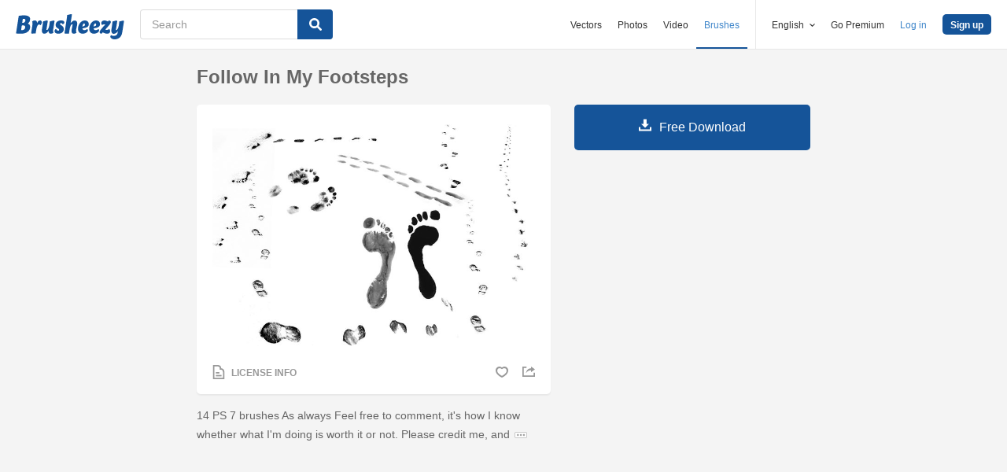

--- FILE ---
content_type: text/html; charset=utf-8
request_url: https://www.brusheezy.com/brushes/1788-follow-in-my-footsteps
body_size: 34433
content:
<!DOCTYPE html>
<!--[if lt IE 7]>      <html lang="en" xmlns:fb="http://developers.facebook.com/schema/" xmlns:og="http://opengraphprotocol.org/schema/" class="no-js lt-ie9 lt-ie8 lt-ie7"> <![endif]-->
<!--[if IE 7]>         <html lang="en" xmlns:fb="http://developers.facebook.com/schema/" xmlns:og="http://opengraphprotocol.org/schema/" class="no-js lt-ie9 lt-ie8"> <![endif]-->
<!--[if IE 8]>         <html lang="en" xmlns:fb="http://developers.facebook.com/schema/" xmlns:og="http://opengraphprotocol.org/schema/" class="no-js lt-ie9"> <![endif]-->
<!--[if IE 9]>         <html lang="en" xmlns:fb="http://developers.facebook.com/schema/" xmlns:og="http://opengraphprotocol.org/schema/" class="no-js ie9"> <![endif]-->
<!--[if gt IE 9]><!--> <html lang="en" xmlns:fb="http://developers.facebook.com/schema/" xmlns:og="http://opengraphprotocol.org/schema/" class="no-js"> <!--<![endif]-->
  <head>
	  <script type="text/javascript">window.country_code = "US";window.remote_ip_address = '18.220.65.170'</script>
        <link rel="alternate" href="https://www.brusheezy.com/brushes/1788-follow-in-my-footsteps" hreflang="en" />
    <link rel="alternate" href="https://es.brusheezy.com/cepillos/1788-sigue-mis-pasos" hreflang="es" />
    <link rel="alternate" href="https://pt.brusheezy.com/pinceis/1788-siga-em-meus-passos" hreflang="pt-BR" />
    <link rel="alternate" href="https://de.brusheezy.com/bursten/1788-folgen-sie-mir-auf-den-spuren" hreflang="de" />
    <link rel="alternate" href="https://fr.brusheezy.com/pinceaux/1788-suivez-mes-etapes" hreflang="fr" />
    <link rel="alternate" href="https://nl.brusheezy.com/borstels/1788-volg-in-mijn-voetstappen" hreflang="nl" />
    <link rel="alternate" href="https://sv.brusheezy.com/borstar/1788-folj-i-mina-fotspar" hreflang="sv" />
    <link rel="alternate" href="https://www.brusheezy.com/brushes/1788-follow-in-my-footsteps" hreflang="x-default" />

    
    <link rel="dns-prefetch" href="//static.brusheezy.com">
    <meta charset="utf-8">
    <meta http-equiv="X-UA-Compatible" content="IE=edge,chrome=1">
<script>window.NREUM||(NREUM={});NREUM.info={"beacon":"bam.nr-data.net","errorBeacon":"bam.nr-data.net","licenseKey":"NRJS-e38a0a5d9f3d7a161d2","applicationID":"682498450","transactionName":"J1kMFkBaWF9cREoQVxdZFxBRUEccSl4KFQ==","queueTime":0,"applicationTime":189,"agent":""}</script>
<script>(window.NREUM||(NREUM={})).init={ajax:{deny_list:["bam.nr-data.net"]},feature_flags:["soft_nav"]};(window.NREUM||(NREUM={})).loader_config={licenseKey:"NRJS-e38a0a5d9f3d7a161d2",applicationID:"682498450",browserID:"682498528"};;/*! For license information please see nr-loader-rum-1.306.0.min.js.LICENSE.txt */
(()=>{var e,t,r={122:(e,t,r)=>{"use strict";r.d(t,{a:()=>i});var n=r(944);function i(e,t){try{if(!e||"object"!=typeof e)return(0,n.R)(3);if(!t||"object"!=typeof t)return(0,n.R)(4);const r=Object.create(Object.getPrototypeOf(t),Object.getOwnPropertyDescriptors(t)),a=0===Object.keys(r).length?e:r;for(let o in a)if(void 0!==e[o])try{if(null===e[o]){r[o]=null;continue}Array.isArray(e[o])&&Array.isArray(t[o])?r[o]=Array.from(new Set([...e[o],...t[o]])):"object"==typeof e[o]&&"object"==typeof t[o]?r[o]=i(e[o],t[o]):r[o]=e[o]}catch(e){r[o]||(0,n.R)(1,e)}return r}catch(e){(0,n.R)(2,e)}}},154:(e,t,r)=>{"use strict";r.d(t,{OF:()=>c,RI:()=>i,WN:()=>u,bv:()=>a,eN:()=>l,gm:()=>o,mw:()=>s,sb:()=>d});var n=r(863);const i="undefined"!=typeof window&&!!window.document,a="undefined"!=typeof WorkerGlobalScope&&("undefined"!=typeof self&&self instanceof WorkerGlobalScope&&self.navigator instanceof WorkerNavigator||"undefined"!=typeof globalThis&&globalThis instanceof WorkerGlobalScope&&globalThis.navigator instanceof WorkerNavigator),o=i?window:"undefined"!=typeof WorkerGlobalScope&&("undefined"!=typeof self&&self instanceof WorkerGlobalScope&&self||"undefined"!=typeof globalThis&&globalThis instanceof WorkerGlobalScope&&globalThis),s=Boolean("hidden"===o?.document?.visibilityState),c=/iPad|iPhone|iPod/.test(o.navigator?.userAgent),d=c&&"undefined"==typeof SharedWorker,u=((()=>{const e=o.navigator?.userAgent?.match(/Firefox[/\s](\d+\.\d+)/);Array.isArray(e)&&e.length>=2&&e[1]})(),Date.now()-(0,n.t)()),l=()=>"undefined"!=typeof PerformanceNavigationTiming&&o?.performance?.getEntriesByType("navigation")?.[0]?.responseStart},163:(e,t,r)=>{"use strict";r.d(t,{j:()=>E});var n=r(384),i=r(741);var a=r(555);r(860).K7.genericEvents;const o="experimental.resources",s="register",c=e=>{if(!e||"string"!=typeof e)return!1;try{document.createDocumentFragment().querySelector(e)}catch{return!1}return!0};var d=r(614),u=r(944),l=r(122);const f="[data-nr-mask]",g=e=>(0,l.a)(e,(()=>{const e={feature_flags:[],experimental:{allow_registered_children:!1,resources:!1},mask_selector:"*",block_selector:"[data-nr-block]",mask_input_options:{color:!1,date:!1,"datetime-local":!1,email:!1,month:!1,number:!1,range:!1,search:!1,tel:!1,text:!1,time:!1,url:!1,week:!1,textarea:!1,select:!1,password:!0}};return{ajax:{deny_list:void 0,block_internal:!0,enabled:!0,autoStart:!0},api:{get allow_registered_children(){return e.feature_flags.includes(s)||e.experimental.allow_registered_children},set allow_registered_children(t){e.experimental.allow_registered_children=t},duplicate_registered_data:!1},browser_consent_mode:{enabled:!1},distributed_tracing:{enabled:void 0,exclude_newrelic_header:void 0,cors_use_newrelic_header:void 0,cors_use_tracecontext_headers:void 0,allowed_origins:void 0},get feature_flags(){return e.feature_flags},set feature_flags(t){e.feature_flags=t},generic_events:{enabled:!0,autoStart:!0},harvest:{interval:30},jserrors:{enabled:!0,autoStart:!0},logging:{enabled:!0,autoStart:!0},metrics:{enabled:!0,autoStart:!0},obfuscate:void 0,page_action:{enabled:!0},page_view_event:{enabled:!0,autoStart:!0},page_view_timing:{enabled:!0,autoStart:!0},performance:{capture_marks:!1,capture_measures:!1,capture_detail:!0,resources:{get enabled(){return e.feature_flags.includes(o)||e.experimental.resources},set enabled(t){e.experimental.resources=t},asset_types:[],first_party_domains:[],ignore_newrelic:!0}},privacy:{cookies_enabled:!0},proxy:{assets:void 0,beacon:void 0},session:{expiresMs:d.wk,inactiveMs:d.BB},session_replay:{autoStart:!0,enabled:!1,preload:!1,sampling_rate:10,error_sampling_rate:100,collect_fonts:!1,inline_images:!1,fix_stylesheets:!0,mask_all_inputs:!0,get mask_text_selector(){return e.mask_selector},set mask_text_selector(t){c(t)?e.mask_selector="".concat(t,",").concat(f):""===t||null===t?e.mask_selector=f:(0,u.R)(5,t)},get block_class(){return"nr-block"},get ignore_class(){return"nr-ignore"},get mask_text_class(){return"nr-mask"},get block_selector(){return e.block_selector},set block_selector(t){c(t)?e.block_selector+=",".concat(t):""!==t&&(0,u.R)(6,t)},get mask_input_options(){return e.mask_input_options},set mask_input_options(t){t&&"object"==typeof t?e.mask_input_options={...t,password:!0}:(0,u.R)(7,t)}},session_trace:{enabled:!0,autoStart:!0},soft_navigations:{enabled:!0,autoStart:!0},spa:{enabled:!0,autoStart:!0},ssl:void 0,user_actions:{enabled:!0,elementAttributes:["id","className","tagName","type"]}}})());var p=r(154),m=r(324);let h=0;const v={buildEnv:m.F3,distMethod:m.Xs,version:m.xv,originTime:p.WN},b={consented:!1},y={appMetadata:{},get consented(){return this.session?.state?.consent||b.consented},set consented(e){b.consented=e},customTransaction:void 0,denyList:void 0,disabled:!1,harvester:void 0,isolatedBacklog:!1,isRecording:!1,loaderType:void 0,maxBytes:3e4,obfuscator:void 0,onerror:void 0,ptid:void 0,releaseIds:{},session:void 0,timeKeeper:void 0,registeredEntities:[],jsAttributesMetadata:{bytes:0},get harvestCount(){return++h}},_=e=>{const t=(0,l.a)(e,y),r=Object.keys(v).reduce((e,t)=>(e[t]={value:v[t],writable:!1,configurable:!0,enumerable:!0},e),{});return Object.defineProperties(t,r)};var w=r(701);const x=e=>{const t=e.startsWith("http");e+="/",r.p=t?e:"https://"+e};var S=r(836),k=r(241);const R={accountID:void 0,trustKey:void 0,agentID:void 0,licenseKey:void 0,applicationID:void 0,xpid:void 0},A=e=>(0,l.a)(e,R),T=new Set;function E(e,t={},r,o){let{init:s,info:c,loader_config:d,runtime:u={},exposed:l=!0}=t;if(!c){const e=(0,n.pV)();s=e.init,c=e.info,d=e.loader_config}e.init=g(s||{}),e.loader_config=A(d||{}),c.jsAttributes??={},p.bv&&(c.jsAttributes.isWorker=!0),e.info=(0,a.D)(c);const f=e.init,m=[c.beacon,c.errorBeacon];T.has(e.agentIdentifier)||(f.proxy.assets&&(x(f.proxy.assets),m.push(f.proxy.assets)),f.proxy.beacon&&m.push(f.proxy.beacon),e.beacons=[...m],function(e){const t=(0,n.pV)();Object.getOwnPropertyNames(i.W.prototype).forEach(r=>{const n=i.W.prototype[r];if("function"!=typeof n||"constructor"===n)return;let a=t[r];e[r]&&!1!==e.exposed&&"micro-agent"!==e.runtime?.loaderType&&(t[r]=(...t)=>{const n=e[r](...t);return a?a(...t):n})})}(e),(0,n.US)("activatedFeatures",w.B),e.runSoftNavOverSpa&&=!0===f.soft_navigations.enabled&&f.feature_flags.includes("soft_nav")),u.denyList=[...f.ajax.deny_list||[],...f.ajax.block_internal?m:[]],u.ptid=e.agentIdentifier,u.loaderType=r,e.runtime=_(u),T.has(e.agentIdentifier)||(e.ee=S.ee.get(e.agentIdentifier),e.exposed=l,(0,k.W)({agentIdentifier:e.agentIdentifier,drained:!!w.B?.[e.agentIdentifier],type:"lifecycle",name:"initialize",feature:void 0,data:e.config})),T.add(e.agentIdentifier)}},234:(e,t,r)=>{"use strict";r.d(t,{W:()=>a});var n=r(836),i=r(687);class a{constructor(e,t){this.agentIdentifier=e,this.ee=n.ee.get(e),this.featureName=t,this.blocked=!1}deregisterDrain(){(0,i.x3)(this.agentIdentifier,this.featureName)}}},241:(e,t,r)=>{"use strict";r.d(t,{W:()=>a});var n=r(154);const i="newrelic";function a(e={}){try{n.gm.dispatchEvent(new CustomEvent(i,{detail:e}))}catch(e){}}},261:(e,t,r)=>{"use strict";r.d(t,{$9:()=>d,BL:()=>s,CH:()=>g,Dl:()=>_,Fw:()=>y,PA:()=>h,Pl:()=>n,Pv:()=>k,Tb:()=>l,U2:()=>a,V1:()=>S,Wb:()=>x,bt:()=>b,cD:()=>v,d3:()=>w,dT:()=>c,eY:()=>p,fF:()=>f,hG:()=>i,k6:()=>o,nb:()=>m,o5:()=>u});const n="api-",i="addPageAction",a="addToTrace",o="addRelease",s="finished",c="interaction",d="log",u="noticeError",l="pauseReplay",f="recordCustomEvent",g="recordReplay",p="register",m="setApplicationVersion",h="setCurrentRouteName",v="setCustomAttribute",b="setErrorHandler",y="setPageViewName",_="setUserId",w="start",x="wrapLogger",S="measure",k="consent"},289:(e,t,r)=>{"use strict";r.d(t,{GG:()=>o,Qr:()=>c,sB:()=>s});var n=r(878),i=r(389);function a(){return"undefined"==typeof document||"complete"===document.readyState}function o(e,t){if(a())return e();const r=(0,i.J)(e),o=setInterval(()=>{a()&&(clearInterval(o),r())},500);(0,n.sp)("load",r,t)}function s(e){if(a())return e();(0,n.DD)("DOMContentLoaded",e)}function c(e){if(a())return e();(0,n.sp)("popstate",e)}},324:(e,t,r)=>{"use strict";r.d(t,{F3:()=>i,Xs:()=>a,xv:()=>n});const n="1.306.0",i="PROD",a="CDN"},374:(e,t,r)=>{r.nc=(()=>{try{return document?.currentScript?.nonce}catch(e){}return""})()},384:(e,t,r)=>{"use strict";r.d(t,{NT:()=>o,US:()=>u,Zm:()=>s,bQ:()=>d,dV:()=>c,pV:()=>l});var n=r(154),i=r(863),a=r(910);const o={beacon:"bam.nr-data.net",errorBeacon:"bam.nr-data.net"};function s(){return n.gm.NREUM||(n.gm.NREUM={}),void 0===n.gm.newrelic&&(n.gm.newrelic=n.gm.NREUM),n.gm.NREUM}function c(){let e=s();return e.o||(e.o={ST:n.gm.setTimeout,SI:n.gm.setImmediate||n.gm.setInterval,CT:n.gm.clearTimeout,XHR:n.gm.XMLHttpRequest,REQ:n.gm.Request,EV:n.gm.Event,PR:n.gm.Promise,MO:n.gm.MutationObserver,FETCH:n.gm.fetch,WS:n.gm.WebSocket},(0,a.i)(...Object.values(e.o))),e}function d(e,t){let r=s();r.initializedAgents??={},t.initializedAt={ms:(0,i.t)(),date:new Date},r.initializedAgents[e]=t}function u(e,t){s()[e]=t}function l(){return function(){let e=s();const t=e.info||{};e.info={beacon:o.beacon,errorBeacon:o.errorBeacon,...t}}(),function(){let e=s();const t=e.init||{};e.init={...t}}(),c(),function(){let e=s();const t=e.loader_config||{};e.loader_config={...t}}(),s()}},389:(e,t,r)=>{"use strict";function n(e,t=500,r={}){const n=r?.leading||!1;let i;return(...r)=>{n&&void 0===i&&(e.apply(this,r),i=setTimeout(()=>{i=clearTimeout(i)},t)),n||(clearTimeout(i),i=setTimeout(()=>{e.apply(this,r)},t))}}function i(e){let t=!1;return(...r)=>{t||(t=!0,e.apply(this,r))}}r.d(t,{J:()=>i,s:()=>n})},555:(e,t,r)=>{"use strict";r.d(t,{D:()=>s,f:()=>o});var n=r(384),i=r(122);const a={beacon:n.NT.beacon,errorBeacon:n.NT.errorBeacon,licenseKey:void 0,applicationID:void 0,sa:void 0,queueTime:void 0,applicationTime:void 0,ttGuid:void 0,user:void 0,account:void 0,product:void 0,extra:void 0,jsAttributes:{},userAttributes:void 0,atts:void 0,transactionName:void 0,tNamePlain:void 0};function o(e){try{return!!e.licenseKey&&!!e.errorBeacon&&!!e.applicationID}catch(e){return!1}}const s=e=>(0,i.a)(e,a)},566:(e,t,r)=>{"use strict";r.d(t,{LA:()=>s,bz:()=>o});var n=r(154);const i="xxxxxxxx-xxxx-4xxx-yxxx-xxxxxxxxxxxx";function a(e,t){return e?15&e[t]:16*Math.random()|0}function o(){const e=n.gm?.crypto||n.gm?.msCrypto;let t,r=0;return e&&e.getRandomValues&&(t=e.getRandomValues(new Uint8Array(30))),i.split("").map(e=>"x"===e?a(t,r++).toString(16):"y"===e?(3&a()|8).toString(16):e).join("")}function s(e){const t=n.gm?.crypto||n.gm?.msCrypto;let r,i=0;t&&t.getRandomValues&&(r=t.getRandomValues(new Uint8Array(e)));const o=[];for(var s=0;s<e;s++)o.push(a(r,i++).toString(16));return o.join("")}},606:(e,t,r)=>{"use strict";r.d(t,{i:()=>a});var n=r(908);a.on=o;var i=a.handlers={};function a(e,t,r,a){o(a||n.d,i,e,t,r)}function o(e,t,r,i,a){a||(a="feature"),e||(e=n.d);var o=t[a]=t[a]||{};(o[r]=o[r]||[]).push([e,i])}},607:(e,t,r)=>{"use strict";r.d(t,{W:()=>n});const n=(0,r(566).bz)()},614:(e,t,r)=>{"use strict";r.d(t,{BB:()=>o,H3:()=>n,g:()=>d,iL:()=>c,tS:()=>s,uh:()=>i,wk:()=>a});const n="NRBA",i="SESSION",a=144e5,o=18e5,s={STARTED:"session-started",PAUSE:"session-pause",RESET:"session-reset",RESUME:"session-resume",UPDATE:"session-update"},c={SAME_TAB:"same-tab",CROSS_TAB:"cross-tab"},d={OFF:0,FULL:1,ERROR:2}},630:(e,t,r)=>{"use strict";r.d(t,{T:()=>n});const n=r(860).K7.pageViewEvent},646:(e,t,r)=>{"use strict";r.d(t,{y:()=>n});class n{constructor(e){this.contextId=e}}},687:(e,t,r)=>{"use strict";r.d(t,{Ak:()=>d,Ze:()=>f,x3:()=>u});var n=r(241),i=r(836),a=r(606),o=r(860),s=r(646);const c={};function d(e,t){const r={staged:!1,priority:o.P3[t]||0};l(e),c[e].get(t)||c[e].set(t,r)}function u(e,t){e&&c[e]&&(c[e].get(t)&&c[e].delete(t),p(e,t,!1),c[e].size&&g(e))}function l(e){if(!e)throw new Error("agentIdentifier required");c[e]||(c[e]=new Map)}function f(e="",t="feature",r=!1){if(l(e),!e||!c[e].get(t)||r)return p(e,t);c[e].get(t).staged=!0,g(e)}function g(e){const t=Array.from(c[e]);t.every(([e,t])=>t.staged)&&(t.sort((e,t)=>e[1].priority-t[1].priority),t.forEach(([t])=>{c[e].delete(t),p(e,t)}))}function p(e,t,r=!0){const o=e?i.ee.get(e):i.ee,c=a.i.handlers;if(!o.aborted&&o.backlog&&c){if((0,n.W)({agentIdentifier:e,type:"lifecycle",name:"drain",feature:t}),r){const e=o.backlog[t],r=c[t];if(r){for(let t=0;e&&t<e.length;++t)m(e[t],r);Object.entries(r).forEach(([e,t])=>{Object.values(t||{}).forEach(t=>{t[0]?.on&&t[0]?.context()instanceof s.y&&t[0].on(e,t[1])})})}}o.isolatedBacklog||delete c[t],o.backlog[t]=null,o.emit("drain-"+t,[])}}function m(e,t){var r=e[1];Object.values(t[r]||{}).forEach(t=>{var r=e[0];if(t[0]===r){var n=t[1],i=e[3],a=e[2];n.apply(i,a)}})}},699:(e,t,r)=>{"use strict";r.d(t,{It:()=>a,KC:()=>s,No:()=>i,qh:()=>o});var n=r(860);const i=16e3,a=1e6,o="SESSION_ERROR",s={[n.K7.logging]:!0,[n.K7.genericEvents]:!1,[n.K7.jserrors]:!1,[n.K7.ajax]:!1}},701:(e,t,r)=>{"use strict";r.d(t,{B:()=>a,t:()=>o});var n=r(241);const i=new Set,a={};function o(e,t){const r=t.agentIdentifier;a[r]??={},e&&"object"==typeof e&&(i.has(r)||(t.ee.emit("rumresp",[e]),a[r]=e,i.add(r),(0,n.W)({agentIdentifier:r,loaded:!0,drained:!0,type:"lifecycle",name:"load",feature:void 0,data:e})))}},741:(e,t,r)=>{"use strict";r.d(t,{W:()=>a});var n=r(944),i=r(261);class a{#e(e,...t){if(this[e]!==a.prototype[e])return this[e](...t);(0,n.R)(35,e)}addPageAction(e,t){return this.#e(i.hG,e,t)}register(e){return this.#e(i.eY,e)}recordCustomEvent(e,t){return this.#e(i.fF,e,t)}setPageViewName(e,t){return this.#e(i.Fw,e,t)}setCustomAttribute(e,t,r){return this.#e(i.cD,e,t,r)}noticeError(e,t){return this.#e(i.o5,e,t)}setUserId(e){return this.#e(i.Dl,e)}setApplicationVersion(e){return this.#e(i.nb,e)}setErrorHandler(e){return this.#e(i.bt,e)}addRelease(e,t){return this.#e(i.k6,e,t)}log(e,t){return this.#e(i.$9,e,t)}start(){return this.#e(i.d3)}finished(e){return this.#e(i.BL,e)}recordReplay(){return this.#e(i.CH)}pauseReplay(){return this.#e(i.Tb)}addToTrace(e){return this.#e(i.U2,e)}setCurrentRouteName(e){return this.#e(i.PA,e)}interaction(e){return this.#e(i.dT,e)}wrapLogger(e,t,r){return this.#e(i.Wb,e,t,r)}measure(e,t){return this.#e(i.V1,e,t)}consent(e){return this.#e(i.Pv,e)}}},782:(e,t,r)=>{"use strict";r.d(t,{T:()=>n});const n=r(860).K7.pageViewTiming},836:(e,t,r)=>{"use strict";r.d(t,{P:()=>s,ee:()=>c});var n=r(384),i=r(990),a=r(646),o=r(607);const s="nr@context:".concat(o.W),c=function e(t,r){var n={},o={},u={},l=!1;try{l=16===r.length&&d.initializedAgents?.[r]?.runtime.isolatedBacklog}catch(e){}var f={on:p,addEventListener:p,removeEventListener:function(e,t){var r=n[e];if(!r)return;for(var i=0;i<r.length;i++)r[i]===t&&r.splice(i,1)},emit:function(e,r,n,i,a){!1!==a&&(a=!0);if(c.aborted&&!i)return;t&&a&&t.emit(e,r,n);var s=g(n);m(e).forEach(e=>{e.apply(s,r)});var d=v()[o[e]];d&&d.push([f,e,r,s]);return s},get:h,listeners:m,context:g,buffer:function(e,t){const r=v();if(t=t||"feature",f.aborted)return;Object.entries(e||{}).forEach(([e,n])=>{o[n]=t,t in r||(r[t]=[])})},abort:function(){f._aborted=!0,Object.keys(f.backlog).forEach(e=>{delete f.backlog[e]})},isBuffering:function(e){return!!v()[o[e]]},debugId:r,backlog:l?{}:t&&"object"==typeof t.backlog?t.backlog:{},isolatedBacklog:l};return Object.defineProperty(f,"aborted",{get:()=>{let e=f._aborted||!1;return e||(t&&(e=t.aborted),e)}}),f;function g(e){return e&&e instanceof a.y?e:e?(0,i.I)(e,s,()=>new a.y(s)):new a.y(s)}function p(e,t){n[e]=m(e).concat(t)}function m(e){return n[e]||[]}function h(t){return u[t]=u[t]||e(f,t)}function v(){return f.backlog}}(void 0,"globalEE"),d=(0,n.Zm)();d.ee||(d.ee=c)},843:(e,t,r)=>{"use strict";r.d(t,{G:()=>a,u:()=>i});var n=r(878);function i(e,t=!1,r,i){(0,n.DD)("visibilitychange",function(){if(t)return void("hidden"===document.visibilityState&&e());e(document.visibilityState)},r,i)}function a(e,t,r){(0,n.sp)("pagehide",e,t,r)}},860:(e,t,r)=>{"use strict";r.d(t,{$J:()=>u,K7:()=>c,P3:()=>d,XX:()=>i,Yy:()=>s,df:()=>a,qY:()=>n,v4:()=>o});const n="events",i="jserrors",a="browser/blobs",o="rum",s="browser/logs",c={ajax:"ajax",genericEvents:"generic_events",jserrors:i,logging:"logging",metrics:"metrics",pageAction:"page_action",pageViewEvent:"page_view_event",pageViewTiming:"page_view_timing",sessionReplay:"session_replay",sessionTrace:"session_trace",softNav:"soft_navigations",spa:"spa"},d={[c.pageViewEvent]:1,[c.pageViewTiming]:2,[c.metrics]:3,[c.jserrors]:4,[c.spa]:5,[c.ajax]:6,[c.sessionTrace]:7,[c.softNav]:8,[c.sessionReplay]:9,[c.logging]:10,[c.genericEvents]:11},u={[c.pageViewEvent]:o,[c.pageViewTiming]:n,[c.ajax]:n,[c.spa]:n,[c.softNav]:n,[c.metrics]:i,[c.jserrors]:i,[c.sessionTrace]:a,[c.sessionReplay]:a,[c.logging]:s,[c.genericEvents]:"ins"}},863:(e,t,r)=>{"use strict";function n(){return Math.floor(performance.now())}r.d(t,{t:()=>n})},878:(e,t,r)=>{"use strict";function n(e,t){return{capture:e,passive:!1,signal:t}}function i(e,t,r=!1,i){window.addEventListener(e,t,n(r,i))}function a(e,t,r=!1,i){document.addEventListener(e,t,n(r,i))}r.d(t,{DD:()=>a,jT:()=>n,sp:()=>i})},908:(e,t,r)=>{"use strict";r.d(t,{d:()=>n,p:()=>i});var n=r(836).ee.get("handle");function i(e,t,r,i,a){a?(a.buffer([e],i),a.emit(e,t,r)):(n.buffer([e],i),n.emit(e,t,r))}},910:(e,t,r)=>{"use strict";r.d(t,{i:()=>a});var n=r(944);const i=new Map;function a(...e){return e.every(e=>{if(i.has(e))return i.get(e);const t="function"==typeof e?e.toString():"",r=t.includes("[native code]"),a=t.includes("nrWrapper");return r||a||(0,n.R)(64,e?.name||t),i.set(e,r),r})}},944:(e,t,r)=>{"use strict";r.d(t,{R:()=>i});var n=r(241);function i(e,t){"function"==typeof console.debug&&(console.debug("New Relic Warning: https://github.com/newrelic/newrelic-browser-agent/blob/main/docs/warning-codes.md#".concat(e),t),(0,n.W)({agentIdentifier:null,drained:null,type:"data",name:"warn",feature:"warn",data:{code:e,secondary:t}}))}},969:(e,t,r)=>{"use strict";r.d(t,{TZ:()=>n,XG:()=>s,rs:()=>i,xV:()=>o,z_:()=>a});const n=r(860).K7.metrics,i="sm",a="cm",o="storeSupportabilityMetrics",s="storeEventMetrics"},990:(e,t,r)=>{"use strict";r.d(t,{I:()=>i});var n=Object.prototype.hasOwnProperty;function i(e,t,r){if(n.call(e,t))return e[t];var i=r();if(Object.defineProperty&&Object.keys)try{return Object.defineProperty(e,t,{value:i,writable:!0,enumerable:!1}),i}catch(e){}return e[t]=i,i}}},n={};function i(e){var t=n[e];if(void 0!==t)return t.exports;var a=n[e]={exports:{}};return r[e](a,a.exports,i),a.exports}i.m=r,i.d=(e,t)=>{for(var r in t)i.o(t,r)&&!i.o(e,r)&&Object.defineProperty(e,r,{enumerable:!0,get:t[r]})},i.f={},i.e=e=>Promise.all(Object.keys(i.f).reduce((t,r)=>(i.f[r](e,t),t),[])),i.u=e=>"nr-rum-1.306.0.min.js",i.o=(e,t)=>Object.prototype.hasOwnProperty.call(e,t),e={},t="NRBA-1.306.0.PROD:",i.l=(r,n,a,o)=>{if(e[r])e[r].push(n);else{var s,c;if(void 0!==a)for(var d=document.getElementsByTagName("script"),u=0;u<d.length;u++){var l=d[u];if(l.getAttribute("src")==r||l.getAttribute("data-webpack")==t+a){s=l;break}}if(!s){c=!0;var f={296:"sha512-XHJAyYwsxAD4jnOFenBf2aq49/pv28jKOJKs7YGQhagYYI2Zk8nHflZPdd7WiilkmEkgIZQEFX4f1AJMoyzKwA=="};(s=document.createElement("script")).charset="utf-8",i.nc&&s.setAttribute("nonce",i.nc),s.setAttribute("data-webpack",t+a),s.src=r,0!==s.src.indexOf(window.location.origin+"/")&&(s.crossOrigin="anonymous"),f[o]&&(s.integrity=f[o])}e[r]=[n];var g=(t,n)=>{s.onerror=s.onload=null,clearTimeout(p);var i=e[r];if(delete e[r],s.parentNode&&s.parentNode.removeChild(s),i&&i.forEach(e=>e(n)),t)return t(n)},p=setTimeout(g.bind(null,void 0,{type:"timeout",target:s}),12e4);s.onerror=g.bind(null,s.onerror),s.onload=g.bind(null,s.onload),c&&document.head.appendChild(s)}},i.r=e=>{"undefined"!=typeof Symbol&&Symbol.toStringTag&&Object.defineProperty(e,Symbol.toStringTag,{value:"Module"}),Object.defineProperty(e,"__esModule",{value:!0})},i.p="https://js-agent.newrelic.com/",(()=>{var e={374:0,840:0};i.f.j=(t,r)=>{var n=i.o(e,t)?e[t]:void 0;if(0!==n)if(n)r.push(n[2]);else{var a=new Promise((r,i)=>n=e[t]=[r,i]);r.push(n[2]=a);var o=i.p+i.u(t),s=new Error;i.l(o,r=>{if(i.o(e,t)&&(0!==(n=e[t])&&(e[t]=void 0),n)){var a=r&&("load"===r.type?"missing":r.type),o=r&&r.target&&r.target.src;s.message="Loading chunk "+t+" failed: ("+a+": "+o+")",s.name="ChunkLoadError",s.type=a,s.request=o,n[1](s)}},"chunk-"+t,t)}};var t=(t,r)=>{var n,a,[o,s,c]=r,d=0;if(o.some(t=>0!==e[t])){for(n in s)i.o(s,n)&&(i.m[n]=s[n]);if(c)c(i)}for(t&&t(r);d<o.length;d++)a=o[d],i.o(e,a)&&e[a]&&e[a][0](),e[a]=0},r=self["webpackChunk:NRBA-1.306.0.PROD"]=self["webpackChunk:NRBA-1.306.0.PROD"]||[];r.forEach(t.bind(null,0)),r.push=t.bind(null,r.push.bind(r))})(),(()=>{"use strict";i(374);var e=i(566),t=i(741);class r extends t.W{agentIdentifier=(0,e.LA)(16)}var n=i(860);const a=Object.values(n.K7);var o=i(163);var s=i(908),c=i(863),d=i(261),u=i(241),l=i(944),f=i(701),g=i(969);function p(e,t,i,a){const o=a||i;!o||o[e]&&o[e]!==r.prototype[e]||(o[e]=function(){(0,s.p)(g.xV,["API/"+e+"/called"],void 0,n.K7.metrics,i.ee),(0,u.W)({agentIdentifier:i.agentIdentifier,drained:!!f.B?.[i.agentIdentifier],type:"data",name:"api",feature:d.Pl+e,data:{}});try{return t.apply(this,arguments)}catch(e){(0,l.R)(23,e)}})}function m(e,t,r,n,i){const a=e.info;null===r?delete a.jsAttributes[t]:a.jsAttributes[t]=r,(i||null===r)&&(0,s.p)(d.Pl+n,[(0,c.t)(),t,r],void 0,"session",e.ee)}var h=i(687),v=i(234),b=i(289),y=i(154),_=i(384);const w=e=>y.RI&&!0===e?.privacy.cookies_enabled;function x(e){return!!(0,_.dV)().o.MO&&w(e)&&!0===e?.session_trace.enabled}var S=i(389),k=i(699);class R extends v.W{constructor(e,t){super(e.agentIdentifier,t),this.agentRef=e,this.abortHandler=void 0,this.featAggregate=void 0,this.loadedSuccessfully=void 0,this.onAggregateImported=new Promise(e=>{this.loadedSuccessfully=e}),this.deferred=Promise.resolve(),!1===e.init[this.featureName].autoStart?this.deferred=new Promise((t,r)=>{this.ee.on("manual-start-all",(0,S.J)(()=>{(0,h.Ak)(e.agentIdentifier,this.featureName),t()}))}):(0,h.Ak)(e.agentIdentifier,t)}importAggregator(e,t,r={}){if(this.featAggregate)return;const n=async()=>{let n;await this.deferred;try{if(w(e.init)){const{setupAgentSession:t}=await i.e(296).then(i.bind(i,305));n=t(e)}}catch(e){(0,l.R)(20,e),this.ee.emit("internal-error",[e]),(0,s.p)(k.qh,[e],void 0,this.featureName,this.ee)}try{if(!this.#t(this.featureName,n,e.init))return(0,h.Ze)(this.agentIdentifier,this.featureName),void this.loadedSuccessfully(!1);const{Aggregate:i}=await t();this.featAggregate=new i(e,r),e.runtime.harvester.initializedAggregates.push(this.featAggregate),this.loadedSuccessfully(!0)}catch(e){(0,l.R)(34,e),this.abortHandler?.(),(0,h.Ze)(this.agentIdentifier,this.featureName,!0),this.loadedSuccessfully(!1),this.ee&&this.ee.abort()}};y.RI?(0,b.GG)(()=>n(),!0):n()}#t(e,t,r){if(this.blocked)return!1;switch(e){case n.K7.sessionReplay:return x(r)&&!!t;case n.K7.sessionTrace:return!!t;default:return!0}}}var A=i(630),T=i(614);class E extends R{static featureName=A.T;constructor(e){var t;super(e,A.T),this.setupInspectionEvents(e.agentIdentifier),t=e,p(d.Fw,function(e,r){"string"==typeof e&&("/"!==e.charAt(0)&&(e="/"+e),t.runtime.customTransaction=(r||"http://custom.transaction")+e,(0,s.p)(d.Pl+d.Fw,[(0,c.t)()],void 0,void 0,t.ee))},t),this.importAggregator(e,()=>i.e(296).then(i.bind(i,943)))}setupInspectionEvents(e){const t=(t,r)=>{t&&(0,u.W)({agentIdentifier:e,timeStamp:t.timeStamp,loaded:"complete"===t.target.readyState,type:"window",name:r,data:t.target.location+""})};(0,b.sB)(e=>{t(e,"DOMContentLoaded")}),(0,b.GG)(e=>{t(e,"load")}),(0,b.Qr)(e=>{t(e,"navigate")}),this.ee.on(T.tS.UPDATE,(t,r)=>{(0,u.W)({agentIdentifier:e,type:"lifecycle",name:"session",data:r})})}}var N=i(843),I=i(782);class j extends R{static featureName=I.T;constructor(e){super(e,I.T),y.RI&&((0,N.u)(()=>(0,s.p)("docHidden",[(0,c.t)()],void 0,I.T,this.ee),!0),(0,N.G)(()=>(0,s.p)("winPagehide",[(0,c.t)()],void 0,I.T,this.ee)),this.importAggregator(e,()=>i.e(296).then(i.bind(i,117))))}}class P extends R{static featureName=g.TZ;constructor(e){super(e,g.TZ),y.RI&&document.addEventListener("securitypolicyviolation",e=>{(0,s.p)(g.xV,["Generic/CSPViolation/Detected"],void 0,this.featureName,this.ee)}),this.importAggregator(e,()=>i.e(296).then(i.bind(i,623)))}}new class extends r{constructor(e){var t;(super(),y.gm)?(this.features={},(0,_.bQ)(this.agentIdentifier,this),this.desiredFeatures=new Set(e.features||[]),this.desiredFeatures.add(E),this.runSoftNavOverSpa=[...this.desiredFeatures].some(e=>e.featureName===n.K7.softNav),(0,o.j)(this,e,e.loaderType||"agent"),t=this,p(d.cD,function(e,r,n=!1){if("string"==typeof e){if(["string","number","boolean"].includes(typeof r)||null===r)return m(t,e,r,d.cD,n);(0,l.R)(40,typeof r)}else(0,l.R)(39,typeof e)},t),function(e){p(d.Dl,function(t){if("string"==typeof t||null===t)return m(e,"enduser.id",t,d.Dl,!0);(0,l.R)(41,typeof t)},e)}(this),function(e){p(d.nb,function(t){if("string"==typeof t||null===t)return m(e,"application.version",t,d.nb,!1);(0,l.R)(42,typeof t)},e)}(this),function(e){p(d.d3,function(){e.ee.emit("manual-start-all")},e)}(this),function(e){p(d.Pv,function(t=!0){if("boolean"==typeof t){if((0,s.p)(d.Pl+d.Pv,[t],void 0,"session",e.ee),e.runtime.consented=t,t){const t=e.features.page_view_event;t.onAggregateImported.then(e=>{const r=t.featAggregate;e&&!r.sentRum&&r.sendRum()})}}else(0,l.R)(65,typeof t)},e)}(this),this.run()):(0,l.R)(21)}get config(){return{info:this.info,init:this.init,loader_config:this.loader_config,runtime:this.runtime}}get api(){return this}run(){try{const e=function(e){const t={};return a.forEach(r=>{t[r]=!!e[r]?.enabled}),t}(this.init),t=[...this.desiredFeatures];t.sort((e,t)=>n.P3[e.featureName]-n.P3[t.featureName]),t.forEach(t=>{if(!e[t.featureName]&&t.featureName!==n.K7.pageViewEvent)return;if(this.runSoftNavOverSpa&&t.featureName===n.K7.spa)return;if(!this.runSoftNavOverSpa&&t.featureName===n.K7.softNav)return;const r=function(e){switch(e){case n.K7.ajax:return[n.K7.jserrors];case n.K7.sessionTrace:return[n.K7.ajax,n.K7.pageViewEvent];case n.K7.sessionReplay:return[n.K7.sessionTrace];case n.K7.pageViewTiming:return[n.K7.pageViewEvent];default:return[]}}(t.featureName).filter(e=>!(e in this.features));r.length>0&&(0,l.R)(36,{targetFeature:t.featureName,missingDependencies:r}),this.features[t.featureName]=new t(this)})}catch(e){(0,l.R)(22,e);for(const e in this.features)this.features[e].abortHandler?.();const t=(0,_.Zm)();delete t.initializedAgents[this.agentIdentifier]?.features,delete this.sharedAggregator;return t.ee.get(this.agentIdentifier).abort(),!1}}}({features:[E,j,P],loaderType:"lite"})})()})();</script>
    <meta name="viewport" content="width=device-width, initial-scale=1.0, minimum-scale=1.0" />
    <title>Follow in my Footsteps - Free Photoshop Brushes at Brusheezy!</title>
<meta content="Photoshop Brushes - Brusheezy is a HUGE collection of Photoshop Brushes, Photoshop Patterns, Textures, PSDs, Actions, Shapes, Styles, &amp; Gradients to download, or share!" name="description" />
<meta content="brusheezy" name="twitter:site" />
<meta content="brusheezy" name="twitter:creator" />
<meta content="summary_large_image" name="twitter:card" />
<meta content="https://static.brusheezy.com/system/resources/previews/000/001/788/original/follow-in-my-footsteps-photoshop-brushes.jpg" name="twitter:image" />
<meta content="Brusheezy" property="og:site_name" />
<meta content="Follow in my Footsteps" property="og:title" />
<meta content="https://www.brusheezy.com/brushes/1788-follow-in-my-footsteps" property="og:url" />
<meta content="en_US" property="og:locale" />
<meta content="de_DE" property="og:locale:alternate" />
<meta content="es_ES" property="og:locale:alternate" />
<meta content="fr_FR" property="og:locale:alternate" />
<meta content="nl_NL" property="og:locale:alternate" />
<meta content="pt_BR" property="og:locale:alternate" />
<meta content="sv_SE" property="og:locale:alternate" />
<meta content="https://static.brusheezy.com/system/resources/previews/000/001/788/original/follow-in-my-footsteps-photoshop-brushes.jpg" property="og:image" />
    <link href="/favicon.ico" rel="shortcut icon"></link><link href="/favicon.png" rel="icon" sizes="48x48" type="image/png"></link><link href="/apple-touch-icon-precomposed.png" rel="apple-touch-icon-precomposed"></link>
    <link href="https://maxcdn.bootstrapcdn.com/font-awesome/4.6.3/css/font-awesome.min.css" media="screen" rel="stylesheet" type="text/css" />
    <script src="https://static.brusheezy.com/assets/modernizr.custom.83825-93372fb200ead74f1d44254d993c5440.js" type="text/javascript"></script>
    <link href="https://static.brusheezy.com/assets/application-e6fc89b3e1f8c6290743690971644994.css" media="screen" rel="stylesheet" type="text/css" />
    <link href="https://static.brusheezy.com/assets/print-ac38768f09270df2214d2c500c647adc.css" media="print" rel="stylesheet" type="text/css" />
    <link href="https://feeds.feedburner.com/eezyinc/brusheezy-images" rel="alternate" title="RSS" type="application/rss+xml" />

        <link rel="canonical" href="https://www.brusheezy.com/brushes/1788-follow-in-my-footsteps">


    <meta content="authenticity_token" name="csrf-param" />
<meta content="gyqhXFMHakFW5HMhFguhFfDV+SdDJMU/1bcyKZx3GNE=" name="csrf-token" />
    <!-- Begin TextBlock "HTML - Head" -->
<meta name="google-site-verification" content="pfGHD8M12iD8MZoiUsSycicUuSitnj2scI2cB_MvoYw" />
<meta name="google-site-verification" content="b4_frnI9j9l6Hs7d1QntimjvrZOtJ8x8ykl7RfeJS2Y" />
<meta name="tinfoil-site-verification" content="6d4a376b35cc11699dd86a787c7b5ae10b5c70f0" />
<meta name="msvalidate.01" content="9E7A3F56C01FB9B69FCDD1FBD287CAE4" />
<meta name="p:domain_verify" content="e95f03b955f8191de30e476f8527821e"/>
<meta property="fb:page_id" content="111431139680" />
<meta name="google" content="nositelinkssearchbox" />
<meta name="referrer" content="unsafe-url" />
<!--<script type="text/javascript" src="http://api.xeezy.com/api.min.js"></script>-->
<!--<script async src="//cdn-s2s.buysellads.net/pub/brusheezy.js" data-cfasync="false"></script>-->
<link href="https://plus.google.com/116840303500574370724" rel="publisher" />

<script>
  var iStockCoupon = { 
    // --- ADMIN CONIG----
    Code: 'EEZYOFF14', 
    Message: 'Hurry! Offer Expires 10/31/2013',
    // -------------------

    showPopup: function() {
      var win = window.open("", "istock-sale", "width=520,height=320");
      var wrap = win.document.createElement('div'); 
      wrap.setAttribute('class', 'sale-wrapper');
      
      var logo = win.document.createElement('img');
      logo.setAttribute('src', '//static.vecteezy.com/system/assets/asset_files/000/000/171/original/new-istock-logo.jpg');
      wrap.appendChild(logo);
      
      var code = win.document.createElement('div');
      code.setAttribute('class','code');
      code.appendChild(win.document.createTextNode(iStockCoupon.Code));
      wrap.appendChild(code);
      
      var expires = win.document.createElement('div');
      expires.setAttribute('class','expire');
      expires.appendChild(win.document.createTextNode(iStockCoupon.Message));
      wrap.appendChild(expires);
      
      var close = win.document.createElement('a');
      close.setAttribute('href', '#');
      close.appendChild(win.document.createTextNode('Close Window'));
      wrap.appendChild(close);
      
      var style = win.document.createElement('style');
      close.setAttribute('onclick', 'window.close()');
  
      style.appendChild(win.document.createTextNode("a{margin-top: 40px;display:block;font-size:12px;color:rgb(73,149,203);text-decoration:none;} .expire{margin-top:16px;color: rgb(81,81,81);font-size:24px;} .code{margin-top:20px;font-size:50px;font-weight:700;text-transform:uppercase;} img{margin-top:44px;} body{padding:0;margin:0;text-align:center;font-family:sans-serif;} .sale-wrapper{height:288px;border:16px solid #a1a1a1;}"));
      win.document.body.appendChild(style);
      win.document.body.appendChild(wrap);        
    },
  };

</script>
<script src="https://cdn.optimizely.com/js/168948327.js"></script>

<script>var AdminHideEezyPremiumPopup = false</script>
<!-- TradeDoubler site verification 2802548 -->



<!-- End TextBlock "HTML - Head" -->
      <link href="https://static.brusheezy.com/assets/resource-show-090e629f8c47746d2d8ac3af6444ea40.css" media="screen" rel="stylesheet" type="text/css" />
  <script type="text/javascript">
    var is_show_page = true;
  </script>

  <script type="text/javascript">
      var resource_id = 1788;
      var custom_vert_text = "human";
  </script>

      <div hidden itemprop="image" itemscope itemtype="http://schema.org/ImageObject">

        <meta itemprop="author" content="midnightstouch">


        <meta itemprop="datePublished" content="2009-06-27">

      <meta itemprop="thumbnailUrl" content="https://static.brusheezy.com/system/resources/thumbnails/000/001/788/original/Follow_In_My_Footsteps_by_midnightstouch.jpg">
      <meta itemprop="name" content="Follow in my Footsteps" />
      <meta itemprop="description" content="14 PS 7 brushes

As always

Feel free to comment, it&#x27;s how I know whether what I&#x27;m doing is worth it or not.

Please credit me, and please link back so others can find them.

I&#x27;d love to see how you used them

And above all....enjoy! :)">
        <meta itemprop="contentUrl" content="https://static.brusheezy.com/system/resources/previews/000/001/788/original/follow-in-my-footsteps-photoshop-brushes.jpg">
    </div>
  <link href="https://static.brusheezy.com/assets/resources/download_ad/download_ad_modal-1321ec8bcc15ba850988879cb0d3a09e.css" media="screen" rel="stylesheet" type="text/css" />


    <script type="application/ld+json">
      {
        "@context": "http://schema.org",
        "@type": "WebSite",
        "name": "brusheezy",
        "url": "https://www.brusheezy.com"
      }
   </script>

    <script type="application/ld+json">
      {
      "@context": "http://schema.org",
      "@type": "Organization",
      "url": "https://www.brusheezy.com",
      "logo": "https://static.brusheezy.com/assets/structured_data/brusheezy-logo-63a0370ba72197d03d41c8ee2a3fe30d.svg",
      "sameAs": [
        "https://www.facebook.com/brusheezy",
        "https://twitter.com/brusheezy",
        "https://pinterest.com/brusheezy/",
        "https://www.youtube.com/EezyInc",
        "https://instagram.com/eezy/",
        "https://www.snapchat.com/add/eezy",
        "https://google.com/+brusheezy"
      ]
     }
    </script>

    <script src="https://static.brusheezy.com/assets/sp-32e34cb9c56d3cd62718aba7a1338855.js" type="text/javascript"></script>
<script type="text/javascript">
  document.addEventListener('DOMContentLoaded', function() {
    snowplow('newTracker', 'sp', 'a.vecteezy.com', {
      appId: 'brusheezy_production',
      discoverRootDomain: true,
      eventMethod: 'beacon',
      cookieSameSite: 'Lax',
      context: {
        webPage: true,
        performanceTiming: true,
        gaCookies: true,
        geolocation: false
      }
    });
    snowplow('setUserIdFromCookie', 'rollout');
    snowplow('enableActivityTracking', {minimumVisitLength: 10, heartbeatDelay: 10});
    snowplow('enableLinkClickTracking');
    snowplow('trackPageView');
  });
</script>

  </head>

  <body class="proper-sticky-ads   fullwidth flex  redesign-layout resources-show"
        data-site="brusheezy">
    
<link rel="preconnect" href="https://a.pub.network/" crossorigin />
<link rel="preconnect" href="https://b.pub.network/" crossorigin />
<link rel="preconnect" href="https://c.pub.network/" crossorigin />
<link rel="preconnect" href="https://d.pub.network/" crossorigin />
<link rel="preconnect" href="https://c.amazon-adsystem.com" crossorigin />
<link rel="preconnect" href="https://s.amazon-adsystem.com" crossorigin />
<link rel="preconnect" href="https://secure.quantserve.com/" crossorigin />
<link rel="preconnect" href="https://rules.quantcount.com/" crossorigin />
<link rel="preconnect" href="https://pixel.quantserve.com/" crossorigin />
<link rel="preconnect" href="https://btloader.com/" crossorigin />
<link rel="preconnect" href="https://api.btloader.com/" crossorigin />
<link rel="preconnect" href="https://confiant-integrations.global.ssl.fastly.net" crossorigin />
<link rel="stylesheet" href="https://a.pub.network/brusheezy-com/cls.css">
<script data-cfasync="false" type="text/javascript">
  var freestar = freestar || {};
  freestar.queue = freestar.queue || [];
  freestar.config = freestar.config || {};
  freestar.config.enabled_slots = [];
  freestar.initCallback = function () { (freestar.config.enabled_slots.length === 0) ? freestar.initCallbackCalled = false : freestar.newAdSlots(freestar.config.enabled_slots) }
</script>
<script src="https://a.pub.network/brusheezy-com/pubfig.min.js" data-cfasync="false" async></script>
<style>
.fs-sticky-footer {
  background: rgba(247, 247, 247, 0.9) !important;
}
</style>
<!-- Tag ID: brusheezy_1x1_bouncex -->
<div align="center" id="brusheezy_1x1_bouncex">
 <script data-cfasync="false" type="text/javascript">
  freestar.config.enabled_slots.push({ placementName: "brusheezy_1x1_bouncex", slotId: "brusheezy_1x1_bouncex" });
 </script>
</div>


      <script src="https://static.brusheezy.com/assets/partner-service-v3-b8d5668d95732f2d5a895618bbc192d0.js" type="text/javascript"></script>

<script type="text/javascript">
  window.partnerService = new window.PartnerService({
    baseUrl: 'https://p.sa7eer.com',
    site: 'brusheezy',
    contentType: "vector",
    locale: 'en',
    controllerName: 'resources',
    pageviewGuid: '613b4008-38d1-41b1-911e-cd2df4cc03f1',
    sessionGuid: 'e6c8cdbc-ca67-4054-8855-3e3a0dc52ef6',
  });
</script>


    
      

    <div id="fb-root"></div>



      
<header class="ez-site-header ">
  <div class="max-inner is-logged-out">
    <div class='ez-site-header__logo'>
  <a href="https://www.brusheezy.com/" title="Brusheezy"><svg xmlns="http://www.w3.org/2000/svg" id="Layer_1" data-name="Layer 1" viewBox="0 0 248 57.8"><title>brusheezy-logo-color</title><path class="cls-1" d="M32.4,29.6c0,9.9-9.2,15.3-21.1,15.3-3.9,0-11-.6-11.3-.6L6.3,3.9A61.78,61.78,0,0,1,18,2.7c9.6,0,14.5,3,14.5,8.8a12.42,12.42,0,0,1-5.3,10.2A7.9,7.9,0,0,1,32.4,29.6Zm-11.3.1c0-2.8-1.7-3.9-4.6-3.9-1,0-2.1.1-3.2.2L11.7,36.6c.5,0,1,.1,1.5.1C18.4,36.7,21.1,34,21.1,29.7ZM15.6,10.9l-1.4,9h2.2c3.1,0,5.1-2.9,5.1-6,0-2.1-1.1-3.1-3.4-3.1A10.87,10.87,0,0,0,15.6,10.9Z" transform="translate(0 0)"></path><path class="cls-1" d="M55.3,14.4c2.6,0,4,1.6,4,4.4a8.49,8.49,0,0,1-3.6,6.8,3,3,0,0,0-2.7-2c-4.5,0-6.3,10.6-6.4,11.2L46,38.4l-.9,5.9c-3.1,0-6.9.3-8.1.3a4,4,0,0,1-2.2-1l.8-5.2,2-13,.1-.8c.8-5.4-.7-7.7-.7-7.7a9.11,9.11,0,0,1,6.1-2.5c3.4,0,5.2,2,5.3,6.3,1.2-3.1,3.2-6.3,6.9-6.3Z" transform="translate(0 0)"></path><path class="cls-1" d="M85.4,34.7c-.8,5.4.7,7.7.7,7.7A9.11,9.11,0,0,1,80,44.9c-3.5,0-5.3-2.2-5.3-6.7-2.4,3.7-5.6,6.7-9.7,6.7-4.4,0-6.4-3.7-5.3-11.2L61,25.6c.8-5,1-9,1-9,3.2-.6,7.3-2.1,8.8-2.1a4,4,0,0,1,2.2,1L71.4,25.7l-1.5,9.4c-.1.9,0,1.3.8,1.3,3.7,0,5.8-10.7,5.8-10.7.8-5,1-9,1-9,3.2-.6,7.3-2.1,8.8-2.1a4,4,0,0,1,2.2,1L86.9,25.8l-1.3,8.3Z" transform="translate(0 0)"></path><path class="cls-1" d="M103.3,14.4c4.5,0,7.8,1.6,7.8,4.5,0,3.2-3.9,4.5-3.9,4.5s-1.2-2.9-3.7-2.9a2,2,0,0,0-2.2,2,2.41,2.41,0,0,0,1.3,2.2l3.2,2a8.39,8.39,0,0,1,3.9,7.5c0,6.1-4.9,10.7-12.5,10.7-4.6,0-8.8-2-8.8-5.8,0-3.5,3.5-5.4,3.5-5.4S93.8,38,96.8,38A2,2,0,0,0,99,35.8a2.42,2.42,0,0,0-1.3-2.2l-3-1.9a7.74,7.74,0,0,1-3.8-7c.3-5.9,4.8-10.3,12.4-10.3Z" transform="translate(0 0)"></path><path class="cls-1" d="M138.1,34.8c-1.1,5.4.9,7.7.9,7.7a9.28,9.28,0,0,1-6.1,2.4c-4.3,0-6.3-3.2-5-10l.2-.9,1.8-9.6a.94.94,0,0,0-1-1.3c-3.6,0-5.7,10.9-5.7,11l-.7,4.5-.9,5.9c-3.1,0-6.9.3-8.1.3a4,4,0,0,1-2.2-1l.8-5.2,4.3-27.5c.8-5,1-9,1-9,3.2-.6,7.3-2.1,8.8-2.1a4,4,0,0,1,2.2,1l-3.1,19.9c2.4-3.5,5.5-6.3,9.5-6.3,4.4,0,6.8,3.8,5.3,11.2l-1.8,8.4Z" transform="translate(0 0)"></path><path class="cls-1" d="M167.1,22.9c0,4.4-2.4,7.3-8.4,8.5l-6.3,1.3c.5,2.8,2.2,4.1,5,4.1a8.32,8.32,0,0,0,5.8-2.7,3.74,3.74,0,0,1,1.8,3.1c0,3.7-5.5,7.6-11.9,7.6s-10.8-4.2-10.8-11.2c0-8.2,5.7-19.2,15.8-19.2,5.6,0,9,3.3,9,8.5Zm-10.6,4.2a2.63,2.63,0,0,0,1.7-2.8c0-1.2-.4-3-1.8-3-2.5,0-3.6,4.1-4,7.2Z" transform="translate(0 0)"></path><path class="cls-1" d="M192.9,22.9c0,4.4-2.4,7.3-8.4,8.5l-6.3,1.3c.5,2.8,2.2,4.1,5,4.1a8.32,8.32,0,0,0,5.8-2.7,3.74,3.74,0,0,1,1.8,3.1c0,3.7-5.5,7.6-11.9,7.6s-10.8-4.2-10.8-11.2c0-8.2,5.7-19.2,15.8-19.2,5.5,0,9,3.3,9,8.5Zm-10.7,4.2a2.63,2.63,0,0,0,1.7-2.8c0-1.2-.4-3-1.8-3-2.5,0-3.6,4.1-4,7.2Z" transform="translate(0 0)"></path><path class="cls-1" d="M213.9,33.8a7.72,7.72,0,0,1,2.2,5.4c0,4.5-3.7,5.7-6.9,5.7-4.1,0-7.1-2-10.2-3-.9,1-1.7,2-2.5,3,0,0-4.6-.1-4.6-3.3,0-3.9,6.4-10.5,13.3-18.1a19.88,19.88,0,0,0-2.2-.2c-3.9,0-5.4,2-5.4,2a8.19,8.19,0,0,1-1.8-5.4c.2-4.2,4.2-5.4,7.3-5.4,3.3,0,5.7,1.3,8.1,2.4l1.9-2.4s4.7.1,4.7,3.3c0,3.7-6.2,10.3-12.9,17.6a14.65,14.65,0,0,0,4,.7,6.22,6.22,0,0,0,5-2.3Z" transform="translate(0 0)"></path><path class="cls-1" d="M243.8,42.3c-1.7,10.3-8.6,15.5-17.4,15.5-5.6,0-9.8-3-9.8-6.4a3.85,3.85,0,0,1,1.9-3.3,8.58,8.58,0,0,0,5.7,1.8c3.5,0,8.3-1.5,9.1-6.9l.7-4.2c-2.4,3.5-5.5,6.3-9.5,6.3-4.4,0-6.4-3.7-5.3-11.2l1.3-8.1c.8-5,1-9,1-9,3.2-.6,7.3-2.1,8.8-2.1a4,4,0,0,1,2.2,1l-1.6,10.2-1.5,9.4c-.1.9,0,1.3.8,1.3,3.7,0,5.8-10.7,5.8-10.7.8-5,1-9,1-9,3.2-.6,7.3-2.1,8.8-2.1a4,4,0,0,1,2.2,1L246.4,26Z" transform="translate(0 0)"></path></svg>
</a>
</div>


      <nav class="ez-site-header__main-nav logged-out-nav">
    <ul class="ez-site-header__header-menu">
        <div class="ez-site-header__app-links-wrapper" data-target="ez-mobile-menu.appLinksWrapper">
          <li class="ez-site-header__menu-item ez-site-header__menu-item--app-link "
              data-target="ez-mobile-menu.appLink" >
            <a href="https://www.vecteezy.com" target="_blank">Vectors</a>
          </li>

          <li class="ez-site-header__menu-item ez-site-header__menu-item--app-link "
              data-target="ez-mobile-menu.appLink" >
            <a href="https://www.vecteezy.com/free-photos" target="_blank">Photos</a>
          </li>

          <li class="ez-site-header__menu-item ez-site-header__menu-item--app-link"
              data-target="ez-mobile-menu.appLink" >
            <a href="https://www.videezy.com" target="_blank">Video</a>
          </li>

          <li class="ez-site-header__menu-item ez-site-header__menu-item--app-link active-menu-item"
              data-target="ez-mobile-menu.appLink" >
            <a href="https://www.brusheezy.com" target="_blank">Brushes</a>
          </li>
        </div>

        <div class="ez-site-header__separator"></div>

        <li class="ez-site-header__locale_prompt ez-site-header__menu-item"
            data-action="toggle-language-switcher"
            data-switcher-target="ez-site-header__lang_selector">
          <span>
            English
            <!-- Generator: Adobe Illustrator 21.0.2, SVG Export Plug-In . SVG Version: 6.00 Build 0)  --><svg xmlns="http://www.w3.org/2000/svg" xmlns:xlink="http://www.w3.org/1999/xlink" version="1.1" id="Layer_1" x="0px" y="0px" viewBox="0 0 11.9 7.1" style="enable-background:new 0 0 11.9 7.1;" xml:space="preserve" class="ez-site-header__menu-arrow">
<polygon points="11.9,1.5 10.6,0 6,4.3 1.4,0 0,1.5 6,7.1 "></polygon>
</svg>

          </span>

          
<div id="ez-site-header__lang_selector" class="ez-language-switcher ez-tooltip ez-tooltip--arrow-top">
  <div class="ez-tooltip__arrow ez-tooltip__arrow--middle"></div>
  <div class="ez-tooltip__content">
    <ul>
        <li>
          
            <span class="nested-locale-switcher-link en current">
              English
              <svg xmlns="http://www.w3.org/2000/svg" id="Layer_1" data-name="Layer 1" viewBox="0 0 11.93 9.39"><polygon points="11.93 1.76 10.17 0 4.3 5.87 1.76 3.32 0 5.09 4.3 9.39 11.93 1.76"></polygon></svg>

            </span>
        </li>
        <li>
          <a href="https://es.brusheezy.com/cepillos/1788-sigue-mis-pasos" class="nested-locale-switcher-link es" data-locale="es">Español</a>        </li>
        <li>
          <a href="https://pt.brusheezy.com/pinceis/1788-siga-em-meus-passos" class="nested-locale-switcher-link pt" data-locale="pt">Português</a>        </li>
        <li>
          <a href="https://de.brusheezy.com/bursten/1788-folgen-sie-mir-auf-den-spuren" class="nested-locale-switcher-link de" data-locale="de">Deutsch</a>        </li>
        <li>
          <a href="https://fr.brusheezy.com/pinceaux/1788-suivez-mes-etapes" class="nested-locale-switcher-link fr" data-locale="fr">Français</a>        </li>
        <li>
          <a href="https://nl.brusheezy.com/borstels/1788-volg-in-mijn-voetstappen" class="nested-locale-switcher-link nl" data-locale="nl">Nederlands</a>        </li>
        <li>
          <a href="https://sv.brusheezy.com/borstar/1788-folj-i-mina-fotspar" class="nested-locale-switcher-link sv" data-locale="sv">Svenska</a>        </li>
    </ul>
  </div>
</div>


        </li>

          <li class="ez-site-header__menu-item ez-site-header__menu-item--join-pro-link"
              data-target="ez-mobile-menu.joinProLink">
            <a href="/signups/join_premium">Go Premium</a>
          </li>

          <li class="ez-site-header__menu-item"
              data-target="ez-mobile-menu.logInBtn">
            <a href="/login" class="login-link" data-remote="true" onclick="track_header_login_click();">Log in</a>
          </li>

          <li class="ez-site-header__menu-item ez-site-header__menu-item--btn ez-site-header__menu-item--sign-up-btn"
              data-target="ez-mobile-menu.signUpBtn">
            <a href="/signup" class="ez-btn ez-btn--primary ez-btn--tiny ez-btn--sign-up" data-remote="true" onclick="track_header_join_eezy_click();">Sign up</a>
          </li>


      

        <li class="ez-site-header__menu-item ez-site-header__mobile-menu">
          <button class="ez-site-header__mobile-menu-btn"
                  data-controller="ez-mobile-menu">
            <svg xmlns="http://www.w3.org/2000/svg" viewBox="0 0 20 14"><g id="Layer_2" data-name="Layer 2"><g id="Account_Pages_Mobile_Menu_Open" data-name="Account Pages Mobile Menu Open"><g id="Account_Pages_Mobile_Menu_Open-2" data-name="Account Pages Mobile Menu Open"><path class="cls-1" d="M0,0V2H20V0ZM0,8H20V6H0Zm0,6H20V12H0Z"></path></g></g></g></svg>

          </button>
        </li>
    </ul>

  </nav>

  <script src="https://static.brusheezy.com/assets/header_mobile_menu-bbe8319134d6d4bb7793c9fdffca257c.js" type="text/javascript"></script>


      <p% search_path = nil %>

<form accept-charset="UTF-8" action="/free" class="ez-search-form" data-action="new-search" data-adid="1636631" data-behavior="" data-trafcat="T1" method="post"><div style="margin:0;padding:0;display:inline"><input name="utf8" type="hidden" value="&#x2713;" /><input name="authenticity_token" type="hidden" value="gyqhXFMHakFW5HMhFguhFfDV+SdDJMU/1bcyKZx3GNE=" /></div>
  <input id="from" name="from" type="hidden" value="mainsite" />
  <input id="in_se" name="in_se" type="hidden" value="true" />

  <div class="ez-input">
      <input class="ez-input__field ez-input__field--basic ez-input__field--text ez-search-form__input" id="search" name="search" placeholder="Search" type="text" value="" />

    <button class="ez-search-form__submit" title="Search" type="submit">
      <svg xmlns="http://www.w3.org/2000/svg" id="Layer_1" data-name="Layer 1" viewBox="0 0 14.39 14.39"><title>search</title><path d="M14,12.32,10.81,9.09a5.87,5.87,0,1,0-1.72,1.72L12.32,14A1.23,1.23,0,0,0,14,14,1.23,1.23,0,0,0,14,12.32ZM2.43,5.88A3.45,3.45,0,1,1,5.88,9.33,3.46,3.46,0,0,1,2.43,5.88Z"></path></svg>

</button>  </div>
</form>

  </div><!-- .max-inner -->

</header>


    <div id="body">
      <div class="content">

        

          



  <div id="remote-ip" style="display: none;">18.220.65.170</div>



<section id="resource-main"
         class="info-section resource-main-info"
         data-resource-id="1788"
         data-license-type="community">

  <!-- start: resource-card -->
  <div class="resource-card">
      <center>
</center>


    <h1 class="resource-name">Follow in my Footsteps</h1>

    <div class="resource-media">
      <div class="resource-preview item ">

    <img alt="Follow in my Footsteps" src="https://static.brusheezy.com/system/resources/previews/000/001/788/non_2x/follow-in-my-footsteps-photoshop-brushes.jpg" srcset="https://static.brusheezy.com/system/resources/previews/000/001/788/original/follow-in-my-footsteps-photoshop-brushes.jpg 2x,
                  https://static.brusheezy.com/system/resources/previews/000/001/788/non_2x/follow-in-my-footsteps-photoshop-brushes.jpg 1x" title="Follow in my Footsteps" />

  <div class="resource-actions">
      <div class="resource-license-show">
  <a href="/resources/1788/license_info_modal" data-remote="true" rel="nofollow">
    <!-- Generator: Adobe Illustrator 21.0.2, SVG Export Plug-In . SVG Version: 6.00 Build 0)  --><svg xmlns="http://www.w3.org/2000/svg" xmlns:xlink="http://www.w3.org/1999/xlink" version="1.1" id="Layer_1" x="0px" y="0px" viewBox="0 0 16 20" style="enable-background:new 0 0 16 20;" xml:space="preserve">
<title>license</title>
<g>
	<path d="M11.5,4.7C11.5,3.8,11.6,0,6.3,0C1.2,0,0,0,0,0v20h16c0,0,0-8.3,0-10.5C16,5.7,12.6,4.6,11.5,4.7z M14,18H2V2   c0,0,2.2,0,4.1,0c4.1,0,3.5,2.9,3.2,4.6C12,6.3,14,7,14,10.2C14,12.6,14,18,14,18z"></path>
	<rect x="4" y="14" width="8" height="2"></rect>
	<rect x="4" y="10" width="5" height="2"></rect>
</g>
</svg>

    <span>License Info</span>
</a></div>



    <div class="user-actions">
      
  <a href="/login" class="resource-likes-count fave unauthorized" data-remote="true">
    <!-- Generator: Adobe Illustrator 21.0.2, SVG Export Plug-In . SVG Version: 6.00 Build 0)  --><svg xmlns="http://www.w3.org/2000/svg" xmlns:xlink="http://www.w3.org/1999/xlink" version="1.1" id="Layer_1" x="0px" y="0px" viewBox="0 0 115.4 100" style="enable-background:new 0 0 115.4 100;" xml:space="preserve">
<g>
	<path d="M81.5,0c-9.3,0-17.7,3.7-23.8,9.8c-6.1-6-14.5-9.7-23.8-9.7C15.1,0.1,0,15.3,0,34c0.1,43,57.8,66,57.8,66   s57.7-23.1,57.6-66.1C115.4,15.1,100.2,0,81.5,0z M57.7,84.2c0,0-42.8-19.8-42.8-46.2c0-12.8,7.5-23.3,21.4-23.3   c10,0,16.9,5.5,21.4,10c4.5-4.5,11.4-10,21.4-10c13.9,0,21.4,10.5,21.4,23.3C100.5,64.4,57.7,84.2,57.7,84.2z"></path>
</g>
</svg>

</a>

      <div class="shareblock-horiz">
  <ul>
    <li>
      <a href="https://www.facebook.com/sharer.php?u=https://www.brusheezy.com/brushes/1788-follow-in-my-footsteps&amp;t=Follow in my Footsteps" class="shr-btn facebook-like" data-social-network="facebook" data-href="https://www.brusheezy.com/brushes/1788-follow-in-my-footsteps" data-send="false" data-layout="button" data-width="60" data-show-faces="false" rel="nofollow" target="_blank" rel="nofollow">
        <span class="vhidden"><!-- Generator: Adobe Illustrator 21.0.2, SVG Export Plug-In . SVG Version: 6.00 Build 0)  --><svg xmlns="http://www.w3.org/2000/svg" xmlns:xlink="http://www.w3.org/1999/xlink" version="1.1" id="Layer_1" x="0px" y="0px" viewBox="0 0 14.9 15" style="enable-background:new 0 0 14.9 15;" xml:space="preserve">
<path d="M14.1,0H0.8C0.4,0,0,0.4,0,0.8c0,0,0,0,0,0v13.3C0,14.6,0.4,15,0.8,15h7.1V9.2H6V6.9h1.9V5.3c-0.2-1.5,0.9-2.8,2.4-3  c0.2,0,0.3,0,0.5,0c0.6,0,1.2,0,1.7,0.1v2h-1.2c-0.9,0-1.1,0.4-1.1,1.1v1.5h2.2l-0.3,2.3h-1.9V15h3.8c0.5,0,0.8-0.4,0.8-0.8V0.8  C14.9,0.4,14.5,0,14.1,0C14.1,0,14.1,0,14.1,0z"></path>
</svg>
</span>
      </a>
    </li>
    <li>
      <a href="https://twitter.com/intent/tweet?text=Follow in my Footsteps on @brusheezy&url=https://www.brusheezy.com/brushes/1788-follow-in-my-footsteps" class="shr-btn twitter-share" data-social-network="twitter"   data-count="none" rel="nofollow" target="_blank" rel="nofollow">
        <span class="vhidden"><!-- Generator: Adobe Illustrator 21.0.2, SVG Export Plug-In . SVG Version: 6.00 Build 0)  --><svg xmlns="http://www.w3.org/2000/svg" xmlns:xlink="http://www.w3.org/1999/xlink" version="1.1" id="Layer_1" x="0px" y="0px" viewBox="0 0 14.8 12.5" style="enable-background:new 0 0 14.8 12.5;" xml:space="preserve">
<path d="M14.8,1.5C14.2,1.7,13.6,1.9,13,2c0.7-0.4,1.2-1,1.4-1.8c-0.6,0.4-1.2,0.6-1.9,0.8c-0.6-0.6-1.4-1-2.2-1  c-1.7,0.1-3,1.5-3,3.2c0,0.2,0,0.5,0.1,0.7C4.8,3.8,2.5,2.6,1,0.6c-0.3,0.5-0.4,1-0.4,1.6c0,1.1,0.5,2,1.4,2.6c-0.5,0-1-0.1-1.4-0.4  l0,0c0,1.5,1,2.8,2.4,3.1C2.6,7.7,2.1,7.7,1.6,7.6C2,8.9,3.2,9.7,4.5,9.8c-1.3,1-2.9,1.5-4.5,1.3c1.4,0.9,3,1.4,4.7,1.4  c5.6,0,8.6-4.8,8.6-9c0-0.1,0-0.3,0-0.4C13.9,2.6,14.4,2.1,14.8,1.5z"></path>
</svg>
</span>
      </a>
    </li>
    <li>
      <a href="//www.pinterest.com/pin/create/button/?url=https://www.brusheezy.com/brushes/1788-follow-in-my-footsteps&media=https://static.brusheezy.com/system/resources/previews/000/001/788/original/follow-in-my-footsteps-photoshop-brushes.jpg&description=Follow in my Footsteps" data-social-network="pinterest" class="shr-btn pinterest-pinit" data-pin-do="buttonPin" data-pin-color="red" data-pin-height="20" target="_blank" rel="nofollow">
        <span class="vhidden"><!-- Generator: Adobe Illustrator 21.0.2, SVG Export Plug-In . SVG Version: 6.00 Build 0)  --><svg xmlns="http://www.w3.org/2000/svg" xmlns:xlink="http://www.w3.org/1999/xlink" version="1.1" id="Layer_1" x="0px" y="0px" viewBox="0 0 14.9 15" style="enable-background:new 0 0 14.9 15;" xml:space="preserve">
<path d="M7.4,0C3.3,0,0,3.4,0,7.6c0,2.9,1.8,5.6,4.5,6.8c0-0.6,0-1.2,0.1-1.7l1-4.1C5.4,8.2,5.3,7.8,5.3,7.4c0-1.1,0.6-1.9,1.4-1.9  c0.6,0,1,0.4,1,1c0,0,0,0.1,0,0.1C7.6,7.5,7.4,8.4,7.1,9.2c-0.2,0.6,0.2,1.3,0.8,1.4c0.1,0,0.2,0,0.3,0c1.4,0,2.4-1.8,2.4-4  c0.1-1.5-1.2-2.8-2.7-2.9c-0.1,0-0.3,0-0.4,0c-2-0.1-3.6,1.5-3.7,3.4c0,0.1,0,0.1,0,0.2c0,0.5,0.2,1.1,0.5,1.5  C4.5,9,4.5,9.1,4.5,9.3L4.3,9.9c0,0.1-0.2,0.2-0.3,0.2c0,0,0,0-0.1,0c-1-0.6-1.7-1.7-1.5-2.9c0-2.1,1.8-4.7,5.3-4.7  c2.5-0.1,4.6,1.7,4.7,4.2c0,0,0,0.1,0,0.1c0,2.9-1.6,5.1-4,5.1c-0.7,0-1.4-0.3-1.8-1c0,0-0.4,1.7-0.5,2.1c-0.2,0.6-0.4,1.1-0.8,1.6  C6,14.9,6.7,15,7.4,15c4.1,0,7.5-3.4,7.5-7.5S11.6,0,7.4,0z"></path>
</svg>
</span>
      </a>
    </li>
  </ul>
</div>


<a href="#" class="resource-share" title="Share This Resource">
  <!-- Generator: Adobe Illustrator 21.0.2, SVG Export Plug-In . SVG Version: 6.00 Build 0)  --><svg xmlns="http://www.w3.org/2000/svg" xmlns:xlink="http://www.w3.org/1999/xlink" version="1.1" id="Layer_1" x="0px" y="0px" viewBox="0 0 20 16.7" style="enable-background:new 0 0 20 16.7;" xml:space="preserve">
<g>
	<polygon points="17.8,14.4 2.2,14.4 2.2,2.2 6.7,2.2 6.7,0 0,0 0,16.7 20,16.7 20,10 17.8,10  "></polygon>
	<path d="M13.8,6.1v3L20,4.5L13.8,0v2.8c-7.5,0-8,7.9-8,7.9C9.1,5.5,13.8,6.1,13.8,6.1z"></path>
</g>
</svg>

</a>
    </div>
  </div>
</div>


      <div class="resource-info-scrollable">


        

        <div class="resource-desc ellipsis">
          14 PS 7 brushes

As always

Feel free to comment, it&#x27;s how I know whether what I&#x27;m doing is worth it or not.

Please credit me, and please link back so others can find them.

I&#x27;d love to see how you used them

And above all....enjoy! :)
          <span class="custom-ellipsis"><img alt="Ellipsis" src="https://static.brusheezy.com/assets/ellipsis-029e440c5b8317319d2fded31d2aee37.png" /></span>
        </div>
      </div>
    </div>

    <!-- start: resource-info -->
    <div class="resource-info ">

        <!-- start: resource cta -->
        <div class="resource-cta">
                <div class="btn-wrapper">
                  <a href="/download/1788?download_auth_hash=56ebca8a&amp;pro=false" class="download-resource-link download-btn btn flat ez-icon-download" data-dl-ad-tag-id="brusheezy_download_popup" id="download-button" onclick="fire_download_click_tracking();" rel="nofollow">Free Download</a>
                </div>
        </div>
        <!-- end: resource cta -->


            <!-- Not in the carbon test group -->
              <div class="secondary-section-info legacy-block-ad">
      <div align="center" data-freestar-ad="__300x250 __300x250" id="brusheezy_downloads_right_siderail_1">
        <script data-cfasync="false" type="text/javascript">
          freestar.config.enabled_slots.push({ placementName: "brusheezy_downloads_right_siderail_1", slotId: "brusheezy_downloads_right_siderail_1" });
        </script>
      </div>
  </div>

              <div class="tertiary-section-info legacy-block-ad">
    <div align="center" data-freestar-ad="__300x250 __300x250" id="brusheezy_downloads_right_siderail_2">
      <script data-cfasync="false" type="text/javascript">
        freestar.config.enabled_slots.push({ placementName: "brusheezy_downloads_right_siderail_2", slotId: "brusheezy_downloads_right_siderail_2" });
      </script>
    </div>
  </div>


    </div>
    <!-- end: resource-info -->

  </div>
  <!-- end: resource-card -->
</section>


  <script>
    var resourceType = 'free';
  </script>

<section id="related-resources" class="info-section resource-related">
  <h2>This Image Appears in Searches For</h2>
    <link href="https://static.brusheezy.com/assets/tags_carousel-e3b70e45043c44ed04a5d925fa3e3ba6.css" media="screen" rel="stylesheet" type="text/css" />

  <div class="outer-tags-wrap" >
    <div class="rs-carousel">
      <ul class="tags-wrap">
            <li class="tag">
              <a href="/free/human" class="tag-link" title="human">
              <span>
                human
              </span>
</a>            </li>
            <li class="tag">
              <a href="/free/foot" class="tag-link" title="foot">
              <span>
                foot
              </span>
</a>            </li>
            <li class="tag">
              <a href="/free/steps" class="tag-link" title="steps">
              <span>
                steps
              </span>
</a>            </li>
            <li class="tag">
              <a href="/free/footprints" class="tag-link" title="footprints">
              <span>
                footprints
              </span>
</a>            </li>
            <li class="tag">
              <a href="/free/prints" class="tag-link" title="prints">
              <span>
                prints
              </span>
</a>            </li>
            <li class="tag">
              <a href="/free/trails" class="tag-link" title="trails">
              <span>
                trails
              </span>
</a>            </li>
            <li class="tag">
              <a href="/free/isolated" class="tag-link" title="isolated">
              <span>
                isolated
              </span>
</a>            </li>
            <li class="tag">
              <a href="/free/steam" class="tag-link" title="steam">
              <span>
                steam
              </span>
</a>            </li>
            <li class="tag">
              <a href="/free/fog" class="tag-link" title="fog">
              <span>
                fog
              </span>
</a>            </li>
            <li class="tag">
              <a href="/free/mist" class="tag-link" title="mist">
              <span>
                mist
              </span>
</a>            </li>
            <li class="tag">
              <a href="/free/smoke" class="tag-link" title="smoke">
              <span>
                smoke
              </span>
</a>            </li>
            <li class="tag">
              <a href="/free/smooth" class="tag-link" title="smooth">
              <span>
                smooth
              </span>
</a>            </li>
            <li class="tag">
              <a href="/free/background" class="tag-link" title="background">
              <span>
                background
              </span>
</a>            </li>
            <li class="tag">
              <a href="/free/transparent" class="tag-link" title="transparent">
              <span>
                transparent
              </span>
</a>            </li>
            <li class="tag">
              <a href="/free/fire" class="tag-link" title="fire">
              <span>
                fire
              </span>
</a>            </li>
            <li class="tag">
              <a href="/free/design" class="tag-link" title="design">
              <span>
                design
              </span>
</a>            </li>
            <li class="tag">
              <a href="/free/energy" class="tag-link" title="energy">
              <span>
                energy
              </span>
</a>            </li>
            <li class="tag">
              <a href="/free/black" class="tag-link" title="black">
              <span>
                black
              </span>
</a>            </li>
            <li class="tag">
              <a href="/free/backdrop" class="tag-link" title="backdrop">
              <span>
                backdrop
              </span>
</a>            </li>
            <li class="tag">
              <a href="/free/abstract" class="tag-link" title="abstract">
              <span>
                abstract
              </span>
</a>            </li>
            <li class="tag">
              <a href="/free/pollution" class="tag-link" title="pollution">
              <span>
                pollution
              </span>
</a>            </li>
            <li class="tag">
              <a href="/free/concept" class="tag-link" title="concept">
              <span>
                concept
              </span>
</a>            </li>
            <li class="tag">
              <a href="/free/stream" class="tag-link" title="stream">
              <span>
                stream
              </span>
</a>            </li>
            <li class="tag">
              <a href="/free/air" class="tag-link" title="air">
              <span>
                air
              </span>
</a>            </li>
            <li class="tag">
              <a href="/free/white" class="tag-link" title="white">
              <span>
                white
              </span>
</a>            </li>
            <li class="tag">
              <a href="/free/motion" class="tag-link" title="motion">
              <span>
                motion
              </span>
</a>            </li>
            <li class="tag">
              <a href="/free/flow" class="tag-link" title="flow">
              <span>
                flow
              </span>
</a>            </li>
            <li class="tag">
              <a href="/free/environment" class="tag-link" title="environment">
              <span>
                environment
              </span>
</a>            </li>
            <li class="tag">
              <a href="/free/effect" class="tag-link" title="effect">
              <span>
                effect
              </span>
</a>            </li>
            <li class="tag">
              <a href="/free/cloud" class="tag-link" title="cloud">
              <span>
                cloud
              </span>
</a>            </li>
      </ul>
    </div>
  </div>

  <script defer="defer" src="https://static.brusheezy.com/assets/jquery.ui.widget-0763685ac5d9057e21eac4168b755b9a.js" type="text/javascript"></script>
  <script defer="defer" src="https://static.brusheezy.com/assets/jquery.event.drag-3d54f98bab25c12a9b9cc1801f3e1c4b.js" type="text/javascript"></script>
  <script defer="defer" src="https://static.brusheezy.com/assets/jquery.translate3d-6277fde3b8b198a2da2aa8e4389a7c84.js" type="text/javascript"></script>
  <script defer="defer" src="https://static.brusheezy.com/assets/jquery.rs.carousel-5763ad180bc69cb2b583cd5d42a9c231.js" type="text/javascript"></script>
  <script defer="defer" src="https://static.brusheezy.com/assets/jquery.rs.carousel-touch-c5c93eecbd1da1af1bce8f19e8f02105.js" type="text/javascript"></script>
  <script defer="defer" src="https://static.brusheezy.com/assets/tags-carousel-bb78c5a4ca2798d203e5b9c09f22846d.js" type="text/javascript"></script>


    <h2>Users Who Downloaded This File Also Downloaded</h2>

      
    <input type="hidden" name="eezysearch" value="trails"/>
<input type="hidden" name="eezy-resource-id" value="1788"/>


<!--<div class="special-items">-->

    <!--<div class="new-justified-grid eezyapi&#45;&#45;justified" data-limit="40" data-apiparams="s=brusheezy" data-is-justified="true"></div>-->

<!--</div>-->


<div class="partner-sponsored-results partner-sponsored-results--istock ">

  <div class="partner-sponsored-results__inner-wrap">
  
    <div class="partner-sponsored-results__header">

      <div class="partner-sponsored-results__header__sponsored-text">
          <span class='partner-sponsored-results__header__partner-logo-container'></span>

        <span class="partner-sponsored-results__header__sponsored-text__subtext">
		Sponsored Images
        </span>

        <a class="ez-promo ez-promo--banner" href="coupon" onclick="SHUTTERBANNER();return false;">
        Click to reveal a promo code to Save {{percent}} off ALL subscriptions and credits.
        </a>
      </div>

    </div>

    <div class="partner-results">

      <div class="eezyapi--justified eezyapi--grey-box" 
      data-affiliate="shutterstock-justified"
      data-adid="1636534"
      data-trafcat="T1"
      data-placement="similiar">
      </div>
      
    </div>

  </div>

</div>







    <!-- enbrusheezy-related-1788-v2-04/2026lazy -->
    <!-- Cached at 2026-01-25 01:28:29 -0600 -->
      <ul class="ez-resource-grid  is-hidden brusheezy-grid not-last-page" rel="search-results">
    <script src="https://static.brusheezy.com/assets/lazy_loading-d5cdb44404da29daa8dd92e076847b02.js" type="text/javascript"></script>

    
<li data-height="140"
    data-width="200"
    class="ez-resource-grid__item ez-resource-thumb is-premium-resource ">


  

  <a href="/brushes/48860-animal-tracks-brush-pack-two" class="ez-resource-thumb__link sponsored-premium-resource lazy-link" title="Animal Tracks Brush Pack Two ">
    <img alt="Animal Tracks Brush Pack Two " class="ez-resource-thumb__img lazy" data-lazy-src="https://static.brusheezy.com/system/resources/thumbnails/000/048/860/small/animal-tracks-brush-pack-two-photoshop-brushes.jpg" data-lazy-srcset="https://static.brusheezy.com/system/resources/thumbnails/000/048/860/small_2x/animal-tracks-brush-pack-two-photoshop-brushes.jpg 2x, https://static.brusheezy.com/system/resources/thumbnails/000/048/860/small/animal-tracks-brush-pack-two-photoshop-brushes.jpg 1x" height="140" src="[data-uri]" width="200" />
</a>
  <noscript class="lazy-load-fallback">
    <a href="/brushes/48860-animal-tracks-brush-pack-two" class="ez-resource-thumb__link sponsored-premium-resource" title="Animal Tracks Brush Pack Two ">
      <img alt="Animal Tracks Brush Pack Two " class="ez-resource-thumb__img" height="140" src="https://static.brusheezy.com/system/resources/thumbnails/000/048/860/small/animal-tracks-brush-pack-two-photoshop-brushes.jpg" width="200" />
</a>  </noscript>




  <div class="ez-resource-thumb__hover-state">
    <div class="ez-resource-thumb__gray-dient">
      <div class="ez-resource-thumb__name-content">
        Animal Tracks Brush Pack Two 
      </div>
    </div>
  </div>
</li>

    
<li data-height="140"
    data-width="200"
    class="ez-resource-grid__item ez-resource-thumb is-premium-resource ">


  

  <a href="/brushes/48527-vintage-advertising-brushes-pack" class="ez-resource-thumb__link sponsored-premium-resource lazy-link" title="Vintage Advertising Brushes Pack">
    <img alt="Vintage Advertising Brushes Pack" class="ez-resource-thumb__img lazy" data-lazy-src="https://static.brusheezy.com/system/resources/thumbnails/000/048/527/small/vintage-advertising-brushes-pack.jpg" data-lazy-srcset="https://static.brusheezy.com/system/resources/thumbnails/000/048/527/small_2x/vintage-advertising-brushes-pack.jpg 2x, https://static.brusheezy.com/system/resources/thumbnails/000/048/527/small/vintage-advertising-brushes-pack.jpg 1x" height="140" src="[data-uri]" width="200" />
</a>
  <noscript class="lazy-load-fallback">
    <a href="/brushes/48527-vintage-advertising-brushes-pack" class="ez-resource-thumb__link sponsored-premium-resource" title="Vintage Advertising Brushes Pack">
      <img alt="Vintage Advertising Brushes Pack" class="ez-resource-thumb__img" height="140" src="https://static.brusheezy.com/system/resources/thumbnails/000/048/527/small/vintage-advertising-brushes-pack.jpg" width="200" />
</a>  </noscript>




  <div class="ez-resource-thumb__hover-state">
    <div class="ez-resource-thumb__gray-dient">
      <div class="ez-resource-thumb__name-content">
        Vintage Advertising Brushes Pack
      </div>
    </div>
  </div>
</li>

    
<li data-height="140"
    data-width="200"
    class="ez-resource-grid__item ez-resource-thumb is-premium-resource ">


  

  <a href="/psds/51736-numbered-pointer-psd-pack" class="ez-resource-thumb__link sponsored-premium-resource lazy-link" title="Numbered Pointer PSD Pack">
    <img alt="Numbered Pointer PSD Pack" class="ez-resource-thumb__img lazy" data-lazy-src="https://static.brusheezy.com/system/resources/thumbnails/000/051/736/small/numbered-pointer-psd-pack-photoshop-psds.jpg" data-lazy-srcset="https://static.brusheezy.com/system/resources/thumbnails/000/051/736/small_2x/numbered-pointer-psd-pack-photoshop-psds.jpg 2x, https://static.brusheezy.com/system/resources/thumbnails/000/051/736/small/numbered-pointer-psd-pack-photoshop-psds.jpg 1x" height="140" src="[data-uri]" width="200" />
</a>
  <noscript class="lazy-load-fallback">
    <a href="/psds/51736-numbered-pointer-psd-pack" class="ez-resource-thumb__link sponsored-premium-resource" title="Numbered Pointer PSD Pack">
      <img alt="Numbered Pointer PSD Pack" class="ez-resource-thumb__img" height="140" src="https://static.brusheezy.com/system/resources/thumbnails/000/051/736/small/numbered-pointer-psd-pack-photoshop-psds.jpg" width="200" />
</a>  </noscript>




  <div class="ez-resource-thumb__hover-state">
    <div class="ez-resource-thumb__gray-dient">
      <div class="ez-resource-thumb__name-content">
        Numbered Pointer PSD Pack
      </div>
    </div>
  </div>
</li>

    
<li data-height="140"
    data-width="200"
    class="ez-resource-grid__item ez-resource-thumb is-premium-resource ">


  

  <a href="/templates/51121-1-2-3-4-steps-flyer-psd-template" class="ez-resource-thumb__link sponsored-premium-resource lazy-link" title="1 2 3 4 Steps Flyer PSD Template ">
    <img alt="1 2 3 4 Steps Flyer PSD Template " class="ez-resource-thumb__img lazy" data-lazy-src="https://static.brusheezy.com/system/resources/thumbnails/000/051/121/small/1-2-3-4-steps-flyer-psd-template-photoshop-templates.jpg" data-lazy-srcset="https://static.brusheezy.com/system/resources/thumbnails/000/051/121/small_2x/1-2-3-4-steps-flyer-psd-template-photoshop-templates.jpg 2x, https://static.brusheezy.com/system/resources/thumbnails/000/051/121/small/1-2-3-4-steps-flyer-psd-template-photoshop-templates.jpg 1x" height="140" src="[data-uri]" width="200" />
</a>
  <noscript class="lazy-load-fallback">
    <a href="/templates/51121-1-2-3-4-steps-flyer-psd-template" class="ez-resource-thumb__link sponsored-premium-resource" title="1 2 3 4 Steps Flyer PSD Template ">
      <img alt="1 2 3 4 Steps Flyer PSD Template " class="ez-resource-thumb__img" height="140" src="https://static.brusheezy.com/system/resources/thumbnails/000/051/121/small/1-2-3-4-steps-flyer-psd-template-photoshop-templates.jpg" width="200" />
</a>  </noscript>




  <div class="ez-resource-thumb__hover-state">
    <div class="ez-resource-thumb__gray-dient">
      <div class="ez-resource-thumb__name-content">
        1 2 3 4 Steps Flyer PSD Template 
      </div>
    </div>
  </div>
</li>

    
<li data-height="140"
    data-width="200"
    class="ez-resource-grid__item ez-resource-thumb is-premium-resource ">


  

  <a href="/psds/53618-hanging-banners-psd" class="ez-resource-thumb__link sponsored-premium-resource lazy-link" title="Hanging Banners PSD">
    <img alt="Hanging Banners PSD" class="ez-resource-thumb__img lazy" data-lazy-src="https://static.brusheezy.com/system/resources/thumbnails/000/053/618/small/hanging-banners-psd-photoshop-psds.jpg" data-lazy-srcset="https://static.brusheezy.com/system/resources/thumbnails/000/053/618/small_2x/hanging-banners-psd-photoshop-psds.jpg 2x, https://static.brusheezy.com/system/resources/thumbnails/000/053/618/small/hanging-banners-psd-photoshop-psds.jpg 1x" height="140" src="[data-uri]" width="200" />
</a>
  <noscript class="lazy-load-fallback">
    <a href="/psds/53618-hanging-banners-psd" class="ez-resource-thumb__link sponsored-premium-resource" title="Hanging Banners PSD">
      <img alt="Hanging Banners PSD" class="ez-resource-thumb__img" height="140" src="https://static.brusheezy.com/system/resources/thumbnails/000/053/618/small/hanging-banners-psd-photoshop-psds.jpg" width="200" />
</a>  </noscript>




  <div class="ez-resource-thumb__hover-state">
    <div class="ez-resource-thumb__gray-dient">
      <div class="ez-resource-thumb__name-content">
        Hanging Banners PSD
      </div>
    </div>
  </div>
</li>

    
<li data-height="140"
    data-width="200"
    class="ez-resource-grid__item ez-resource-thumb is-premium-resource ">


  

  <a href="/templates/53534-abstract-infographic-psd" class="ez-resource-thumb__link sponsored-premium-resource lazy-link" title="Abstract Infographic PSD">
    <img alt="Abstract Infographic PSD" class="ez-resource-thumb__img lazy" data-lazy-src="https://static.brusheezy.com/system/resources/thumbnails/000/053/534/small/abstract-infographic-psd-photoshop-templates.jpg" data-lazy-srcset="https://static.brusheezy.com/system/resources/thumbnails/000/053/534/small_2x/abstract-infographic-psd-photoshop-templates.jpg 2x, https://static.brusheezy.com/system/resources/thumbnails/000/053/534/small/abstract-infographic-psd-photoshop-templates.jpg 1x" height="140" src="[data-uri]" width="200" />
</a>
  <noscript class="lazy-load-fallback">
    <a href="/templates/53534-abstract-infographic-psd" class="ez-resource-thumb__link sponsored-premium-resource" title="Abstract Infographic PSD">
      <img alt="Abstract Infographic PSD" class="ez-resource-thumb__img" height="140" src="https://static.brusheezy.com/system/resources/thumbnails/000/053/534/small/abstract-infographic-psd-photoshop-templates.jpg" width="200" />
</a>  </noscript>




  <div class="ez-resource-thumb__hover-state">
    <div class="ez-resource-thumb__gray-dient">
      <div class="ez-resource-thumb__name-content">
        Abstract Infographic PSD
      </div>
    </div>
  </div>
</li>


    
<li data-height="220"
    data-width="300"
    class="ez-resource-grid__item ez-resource-thumb  ">


  

  <a href="/brushes/1285-footprint-brushes" class="ez-resource-thumb__link internal-resource lazy-link" title="Footprint Brushes">
    <img alt="Footprint Brushes" class="ez-resource-thumb__img lazy" data-lazy-src="https://static.brusheezy.com/system/resources/thumbnails/000/001/285/small/thumb.gif" data-lazy-srcset="https://static.brusheezy.com/system/resources/thumbnails/000/001/285/small_2x/thumb.gif 2x, https://static.brusheezy.com/system/resources/thumbnails/000/001/285/small/thumb.gif 1x" height="220" src="[data-uri]" width="300" />
</a>
  <noscript class="lazy-load-fallback">
    <a href="/brushes/1285-footprint-brushes" class="ez-resource-thumb__link internal-resource" title="Footprint Brushes">
      <img alt="Footprint Brushes" class="ez-resource-thumb__img" height="220" src="https://static.brusheezy.com/system/resources/thumbnails/000/001/285/small/thumb.gif" width="300" />
</a>  </noscript>




  <div class="ez-resource-thumb__hover-state">
    <div class="ez-resource-thumb__gray-dient">
      <div class="ez-resource-thumb__name-content">
        Footprint Brushes
      </div>
    </div>
  </div>
</li>

    
<li data-height="410"
    data-width="410"
    class="ez-resource-grid__item ez-resource-thumb  ">


  

  <a href="/patterns/12294-baby-pattern-footprints" class="ez-resource-thumb__link internal-resource lazy-link" title="Baby Pattern -footprints:)">
    <img alt="Baby Pattern -footprints:)" class="ez-resource-thumb__img lazy" data-lazy-src="https://static.brusheezy.com/system/resources/thumbnails/000/012/294/small/1.jpg" data-lazy-srcset="https://static.brusheezy.com/system/resources/thumbnails/000/012/294/small_2x/1.jpg 2x, https://static.brusheezy.com/system/resources/thumbnails/000/012/294/small/1.jpg 1x" height="410" src="[data-uri]" width="410" />
</a>
  <noscript class="lazy-load-fallback">
    <a href="/patterns/12294-baby-pattern-footprints" class="ez-resource-thumb__link internal-resource" title="Baby Pattern -footprints:)">
      <img alt="Baby Pattern -footprints:)" class="ez-resource-thumb__img" height="410" src="https://static.brusheezy.com/system/resources/thumbnails/000/012/294/small/1.jpg" width="410" />
</a>  </noscript>




  <div class="ez-resource-thumb__hover-state">
    <div class="ez-resource-thumb__gray-dient">
      <div class="ez-resource-thumb__name-content">
        Baby Pattern -footprints:)
      </div>
    </div>
  </div>
</li>

    
<li data-height="300"
    data-width="400"
    class="ez-resource-grid__item ez-resource-thumb  ">


  

  <a href="/brushes/28059-baby-prints-brush-kit" class="ez-resource-thumb__link internal-resource lazy-link" title="baby prints brush kit">
    <img alt="baby prints brush kit" class="ez-resource-thumb__img lazy" data-lazy-src="https://static.brusheezy.com/system/resources/thumbnails/000/028/059/small/thumbbabyprint.jpg" data-lazy-srcset="https://static.brusheezy.com/system/resources/thumbnails/000/028/059/small_2x/thumbbabyprint.jpg 2x, https://static.brusheezy.com/system/resources/thumbnails/000/028/059/small/thumbbabyprint.jpg 1x" height="300" src="[data-uri]" width="400" />
</a>
  <noscript class="lazy-load-fallback">
    <a href="/brushes/28059-baby-prints-brush-kit" class="ez-resource-thumb__link internal-resource" title="baby prints brush kit">
      <img alt="baby prints brush kit" class="ez-resource-thumb__img" height="300" src="https://static.brusheezy.com/system/resources/thumbnails/000/028/059/small/thumbbabyprint.jpg" width="400" />
</a>  </noscript>




  <div class="ez-resource-thumb__hover-state">
    <div class="ez-resource-thumb__gray-dient">
      <div class="ez-resource-thumb__name-content">
        baby prints brush kit
      </div>
    </div>
  </div>
</li>

    
<li data-height="318"
    data-width="450"
    class="ez-resource-grid__item ez-resource-thumb  ">


  

  <a href="/brushes/10432-individual-animal-footprint-brushes" class="ez-resource-thumb__link internal-resource lazy-link" title="Individual Animal Footprint Brushes">
    <img alt="Individual Animal Footprint Brushes" class="ez-resource-thumb__img lazy" data-lazy-src="https://static.brusheezy.com/system/resources/thumbnails/000/010/432/small/thumb.jpg" data-lazy-srcset="https://static.brusheezy.com/system/resources/thumbnails/000/010/432/small_2x/thumb.jpg 2x, https://static.brusheezy.com/system/resources/thumbnails/000/010/432/small/thumb.jpg 1x" height="318" src="[data-uri]" width="450" />
</a>
  <noscript class="lazy-load-fallback">
    <a href="/brushes/10432-individual-animal-footprint-brushes" class="ez-resource-thumb__link internal-resource" title="Individual Animal Footprint Brushes">
      <img alt="Individual Animal Footprint Brushes" class="ez-resource-thumb__img" height="318" src="https://static.brusheezy.com/system/resources/thumbnails/000/010/432/small/thumb.jpg" width="450" />
</a>  </noscript>




  <div class="ez-resource-thumb__hover-state">
    <div class="ez-resource-thumb__gray-dient">
      <div class="ez-resource-thumb__name-content">
        Individual Animal Footprint Brushes
      </div>
    </div>
  </div>
</li>

    
<li data-height="220"
    data-width="300"
    class="ez-resource-grid__item ez-resource-thumb  ">


  

  <a href="/brushes/1738-handprints" class="ez-resource-thumb__link internal-resource lazy-link" title="Handprints">
    <img alt="Handprints" class="ez-resource-thumb__img lazy" data-lazy-src="https://static.brusheezy.com/system/resources/thumbnails/000/001/738/small/Handprint_Brushes_by_HeartDriven.jpg" data-lazy-srcset="https://static.brusheezy.com/system/resources/thumbnails/000/001/738/small_2x/Handprint_Brushes_by_HeartDriven.jpg 2x, https://static.brusheezy.com/system/resources/thumbnails/000/001/738/small/Handprint_Brushes_by_HeartDriven.jpg 1x" height="220" src="[data-uri]" width="300" />
</a>
  <noscript class="lazy-load-fallback">
    <a href="/brushes/1738-handprints" class="ez-resource-thumb__link internal-resource" title="Handprints">
      <img alt="Handprints" class="ez-resource-thumb__img" height="220" src="https://static.brusheezy.com/system/resources/thumbnails/000/001/738/small/Handprint_Brushes_by_HeartDriven.jpg" width="300" />
</a>  </noscript>




  <div class="ez-resource-thumb__hover-state">
    <div class="ez-resource-thumb__gray-dient">
      <div class="ez-resource-thumb__name-content">
        Handprints
      </div>
    </div>
  </div>
</li>

    
<li data-height="220"
    data-width="300"
    class="ez-resource-grid__item ez-resource-thumb  ">


  

  <a href="/brushes/1658-animal-tracks" class="ez-resource-thumb__link internal-resource lazy-link" title="Animal Tracks">
    <img alt="Animal Tracks" class="ez-resource-thumb__img lazy" data-lazy-src="https://static.brusheezy.com/system/resources/thumbnails/000/001/658/small/animal-tracks-brushes.jpg" data-lazy-srcset="https://static.brusheezy.com/system/resources/thumbnails/000/001/658/small_2x/animal-tracks-brushes.jpg 2x, https://static.brusheezy.com/system/resources/thumbnails/000/001/658/small/animal-tracks-brushes.jpg 1x" height="220" src="[data-uri]" width="300" />
</a>
  <noscript class="lazy-load-fallback">
    <a href="/brushes/1658-animal-tracks" class="ez-resource-thumb__link internal-resource" title="Animal Tracks">
      <img alt="Animal Tracks" class="ez-resource-thumb__img" height="220" src="https://static.brusheezy.com/system/resources/thumbnails/000/001/658/small/animal-tracks-brushes.jpg" width="300" />
</a>  </noscript>




  <div class="ez-resource-thumb__hover-state">
    <div class="ez-resource-thumb__gray-dient">
      <div class="ez-resource-thumb__name-content">
        Animal Tracks
      </div>
    </div>
  </div>
</li>

    
<li data-height="220"
    data-width="300"
    class="ez-resource-grid__item ez-resource-thumb  ">


  

  <a href="/brushes/2177-footprint-brushes" class="ez-resource-thumb__link internal-resource lazy-link" title="footprint brushes">
    <img alt="footprint brushes" class="ez-resource-thumb__img lazy" data-lazy-src="https://static.brusheezy.com/system/resources/thumbnails/000/002/177/small/footprint_brushes_by_peterplastic_small.jpg" data-lazy-srcset="https://static.brusheezy.com/system/resources/thumbnails/000/002/177/small_2x/footprint_brushes_by_peterplastic_small.jpg 2x, https://static.brusheezy.com/system/resources/thumbnails/000/002/177/small/footprint_brushes_by_peterplastic_small.jpg 1x" height="220" src="[data-uri]" width="300" />
</a>
  <noscript class="lazy-load-fallback">
    <a href="/brushes/2177-footprint-brushes" class="ez-resource-thumb__link internal-resource" title="footprint brushes">
      <img alt="footprint brushes" class="ez-resource-thumb__img" height="220" src="https://static.brusheezy.com/system/resources/thumbnails/000/002/177/small/footprint_brushes_by_peterplastic_small.jpg" width="300" />
</a>  </noscript>




  <div class="ez-resource-thumb__hover-state">
    <div class="ez-resource-thumb__gray-dient">
      <div class="ez-resource-thumb__name-content">
        footprint brushes
      </div>
    </div>
  </div>
</li>

    
<li data-height="300"
    data-width="450"
    class="ez-resource-grid__item ez-resource-thumb  ">


  

  <a href="/brushes/2523-fingerprints" class="ez-resource-thumb__link internal-resource lazy-link" title="Fingerprints">
    <img alt="Fingerprints" class="ez-resource-thumb__img lazy" data-lazy-src="https://static.brusheezy.com/system/resources/thumbnails/000/002/523/small/fingerprints-brushes-by-hawksmont.jpg" data-lazy-srcset="https://static.brusheezy.com/system/resources/thumbnails/000/002/523/small_2x/fingerprints-brushes-by-hawksmont.jpg 2x, https://static.brusheezy.com/system/resources/thumbnails/000/002/523/small/fingerprints-brushes-by-hawksmont.jpg 1x" height="300" src="[data-uri]" width="450" />
</a>
  <noscript class="lazy-load-fallback">
    <a href="/brushes/2523-fingerprints" class="ez-resource-thumb__link internal-resource" title="Fingerprints">
      <img alt="Fingerprints" class="ez-resource-thumb__img" height="300" src="https://static.brusheezy.com/system/resources/thumbnails/000/002/523/small/fingerprints-brushes-by-hawksmont.jpg" width="450" />
</a>  </noscript>




  <div class="ez-resource-thumb__hover-state">
    <div class="ez-resource-thumb__gray-dient">
      <div class="ez-resource-thumb__name-content">
        Fingerprints
      </div>
    </div>
  </div>
</li>

    
<li data-height="220"
    data-width="300"
    class="ez-resource-grid__item ez-resource-thumb  ">


  

  <a href="/brushes/1813-sponge-prints-and-swirls" class="ez-resource-thumb__link internal-resource lazy-link" title="Sponge Prints and Swirls ">
    <img alt="Sponge Prints and Swirls " class="ez-resource-thumb__img lazy" data-lazy-src="https://static.brusheezy.com/system/resources/thumbnails/000/001/813/small/sponge_P_S.jpg" data-lazy-srcset="https://static.brusheezy.com/system/resources/thumbnails/000/001/813/small_2x/sponge_P_S.jpg 2x, https://static.brusheezy.com/system/resources/thumbnails/000/001/813/small/sponge_P_S.jpg 1x" height="220" src="[data-uri]" width="300" />
</a>
  <noscript class="lazy-load-fallback">
    <a href="/brushes/1813-sponge-prints-and-swirls" class="ez-resource-thumb__link internal-resource" title="Sponge Prints and Swirls ">
      <img alt="Sponge Prints and Swirls " class="ez-resource-thumb__img" height="220" src="https://static.brusheezy.com/system/resources/thumbnails/000/001/813/small/sponge_P_S.jpg" width="300" />
</a>  </noscript>




  <div class="ez-resource-thumb__hover-state">
    <div class="ez-resource-thumb__gray-dient">
      <div class="ez-resource-thumb__name-content">
        Sponge Prints and Swirls 
      </div>
    </div>
  </div>
</li>

    
<li data-height="220"
    data-width="300"
    class="ez-resource-grid__item ez-resource-thumb  ">


  

  <a href="/brushes/1727-prints-and-stains" class="ez-resource-thumb__link internal-resource lazy-link" title="Prints and Stains">
    <img alt="Prints and Stains" class="ez-resource-thumb__img lazy" data-lazy-src="https://static.brusheezy.com/system/resources/thumbnails/000/001/727/small/Prints___Stains_002_by_Tackybrush.jpg" data-lazy-srcset="https://static.brusheezy.com/system/resources/thumbnails/000/001/727/small_2x/Prints___Stains_002_by_Tackybrush.jpg 2x, https://static.brusheezy.com/system/resources/thumbnails/000/001/727/small/Prints___Stains_002_by_Tackybrush.jpg 1x" height="220" src="[data-uri]" width="300" />
</a>
  <noscript class="lazy-load-fallback">
    <a href="/brushes/1727-prints-and-stains" class="ez-resource-thumb__link internal-resource" title="Prints and Stains">
      <img alt="Prints and Stains" class="ez-resource-thumb__img" height="220" src="https://static.brusheezy.com/system/resources/thumbnails/000/001/727/small/Prints___Stains_002_by_Tackybrush.jpg" width="300" />
</a>  </noscript>




  <div class="ez-resource-thumb__hover-state">
    <div class="ez-resource-thumb__gray-dient">
      <div class="ez-resource-thumb__name-content">
        Prints and Stains
      </div>
    </div>
  </div>
</li>

    
<li data-height="140"
    data-width="200"
    class="ez-resource-grid__item ez-resource-thumb  ">


  

  <a href="/brushes/63490-20-sketched-skeleton-ps-brushes-abr-vol-1" class="ez-resource-thumb__link internal-resource lazy-link" title="20 Sketched Skeleton PS Brushes abr. vol.1">
    <img alt="20 Sketched Skeleton PS Brushes abr. vol.1" class="ez-resource-thumb__img lazy" data-lazy-src="https://static.brusheezy.com/system/resources/thumbnails/000/063/490/small/20_Sketched_Skeleton_Brushes_vol.1_Preview.jpg" data-lazy-srcset="https://static.brusheezy.com/system/resources/thumbnails/000/063/490/small_2x/20_Sketched_Skeleton_Brushes_vol.1_Preview.jpg 2x, https://static.brusheezy.com/system/resources/thumbnails/000/063/490/small/20_Sketched_Skeleton_Brushes_vol.1_Preview.jpg 1x" height="140" src="[data-uri]" width="200" />
</a>
  <noscript class="lazy-load-fallback">
    <a href="/brushes/63490-20-sketched-skeleton-ps-brushes-abr-vol-1" class="ez-resource-thumb__link internal-resource" title="20 Sketched Skeleton PS Brushes abr. vol.1">
      <img alt="20 Sketched Skeleton PS Brushes abr. vol.1" class="ez-resource-thumb__img" height="140" src="https://static.brusheezy.com/system/resources/thumbnails/000/063/490/small/20_Sketched_Skeleton_Brushes_vol.1_Preview.jpg" width="200" />
</a>  </noscript>




  <div class="ez-resource-thumb__hover-state">
    <div class="ez-resource-thumb__gray-dient">
      <div class="ez-resource-thumb__name-content">
        20 Sketched Skeleton PS Brushes abr. vol.1
      </div>
    </div>
  </div>
</li>

    
<li data-height="410"
    data-width="513"
    class="ez-resource-grid__item ez-resource-thumb  ">


  

  <a href="/brushes/40459-cat-brushes" class="ez-resource-thumb__link internal-resource lazy-link" title="Cat Brushes">
    <img alt="Cat Brushes" class="ez-resource-thumb__img lazy" data-lazy-src="https://static.brusheezy.com/system/resources/thumbnails/000/040/459/small/cat-brushes.jpg" data-lazy-srcset="https://static.brusheezy.com/system/resources/thumbnails/000/040/459/small_2x/cat-brushes.jpg 2x, https://static.brusheezy.com/system/resources/thumbnails/000/040/459/small/cat-brushes.jpg 1x" height="410" src="[data-uri]" width="513" />
</a>
  <noscript class="lazy-load-fallback">
    <a href="/brushes/40459-cat-brushes" class="ez-resource-thumb__link internal-resource" title="Cat Brushes">
      <img alt="Cat Brushes" class="ez-resource-thumb__img" height="410" src="https://static.brusheezy.com/system/resources/thumbnails/000/040/459/small/cat-brushes.jpg" width="513" />
</a>  </noscript>




  <div class="ez-resource-thumb__hover-state">
    <div class="ez-resource-thumb__gray-dient">
      <div class="ez-resource-thumb__name-content">
        Cat Brushes
      </div>
    </div>
  </div>
</li>

    
<li data-height="560"
    data-width="800"
    class="ez-resource-grid__item ez-resource-thumb  ">


  

  <a href="/brushes/57192-soccer-silhouette-ps-brushes-abr" class="ez-resource-thumb__link internal-resource lazy-link" title="Soccer Silhouette Ps Brushes abr.">
    <img alt="Soccer Silhouette Ps Brushes abr." class="ez-resource-thumb__img lazy" data-lazy-src="https://static.brusheezy.com/system/resources/thumbnails/000/057/192/small/20_Soccer_Brushes_preview.jpg" data-lazy-srcset="https://static.brusheezy.com/system/resources/thumbnails/000/057/192/small_2x/20_Soccer_Brushes_preview.jpg 2x, https://static.brusheezy.com/system/resources/thumbnails/000/057/192/small/20_Soccer_Brushes_preview.jpg 1x" height="560" src="[data-uri]" width="800" />
</a>
  <noscript class="lazy-load-fallback">
    <a href="/brushes/57192-soccer-silhouette-ps-brushes-abr" class="ez-resource-thumb__link internal-resource" title="Soccer Silhouette Ps Brushes abr.">
      <img alt="Soccer Silhouette Ps Brushes abr." class="ez-resource-thumb__img" height="560" src="https://static.brusheezy.com/system/resources/thumbnails/000/057/192/small/20_Soccer_Brushes_preview.jpg" width="800" />
</a>  </noscript>




  <div class="ez-resource-thumb__hover-state">
    <div class="ez-resource-thumb__gray-dient">
      <div class="ez-resource-thumb__name-content">
        Soccer Silhouette Ps Brushes abr.
      </div>
    </div>
  </div>
</li>

    
<li data-height="140"
    data-width="200"
    class="ez-resource-grid__item ez-resource-thumb  ">


  

  <a href="/brushes/61221-20-flamingo-ps-brushes-abr-vol-2" class="ez-resource-thumb__link internal-resource lazy-link" title="20 Flamingo PS Brushes.abr vol.2">
    <img alt="20 Flamingo PS Brushes.abr vol.2" class="ez-resource-thumb__img lazy" data-lazy-src="https://static.brusheezy.com/system/resources/thumbnails/000/061/221/small/20_Flamingo_Brushes__vol.2_Preview.jpg" data-lazy-srcset="https://static.brusheezy.com/system/resources/thumbnails/000/061/221/small_2x/20_Flamingo_Brushes__vol.2_Preview.jpg 2x, https://static.brusheezy.com/system/resources/thumbnails/000/061/221/small/20_Flamingo_Brushes__vol.2_Preview.jpg 1x" height="140" src="[data-uri]" width="200" />
</a>
  <noscript class="lazy-load-fallback">
    <a href="/brushes/61221-20-flamingo-ps-brushes-abr-vol-2" class="ez-resource-thumb__link internal-resource" title="20 Flamingo PS Brushes.abr vol.2">
      <img alt="20 Flamingo PS Brushes.abr vol.2" class="ez-resource-thumb__img" height="140" src="https://static.brusheezy.com/system/resources/thumbnails/000/061/221/small/20_Flamingo_Brushes__vol.2_Preview.jpg" width="200" />
</a>  </noscript>




  <div class="ez-resource-thumb__hover-state">
    <div class="ez-resource-thumb__gray-dient">
      <div class="ez-resource-thumb__name-content">
        20 Flamingo PS Brushes.abr vol.2
      </div>
    </div>
  </div>
</li>

    
<li data-height="140"
    data-width="200"
    class="ez-resource-grid__item ez-resource-thumb  ">


  

  <a href="/brushes/60842-20-flamingo-ps-brushes-abr-vol-1" class="ez-resource-thumb__link internal-resource lazy-link" title="20 Flamingo PS Brushes.abr vol.1">
    <img alt="20 Flamingo PS Brushes.abr vol.1" class="ez-resource-thumb__img lazy" data-lazy-src="https://static.brusheezy.com/system/resources/thumbnails/000/060/842/small/20_Flamingo_Brushes_vol.1_Preview.jpg" data-lazy-srcset="https://static.brusheezy.com/system/resources/thumbnails/000/060/842/small_2x/20_Flamingo_Brushes_vol.1_Preview.jpg 2x, https://static.brusheezy.com/system/resources/thumbnails/000/060/842/small/20_Flamingo_Brushes_vol.1_Preview.jpg 1x" height="140" src="[data-uri]" width="200" />
</a>
  <noscript class="lazy-load-fallback">
    <a href="/brushes/60842-20-flamingo-ps-brushes-abr-vol-1" class="ez-resource-thumb__link internal-resource" title="20 Flamingo PS Brushes.abr vol.1">
      <img alt="20 Flamingo PS Brushes.abr vol.1" class="ez-resource-thumb__img" height="140" src="https://static.brusheezy.com/system/resources/thumbnails/000/060/842/small/20_Flamingo_Brushes_vol.1_Preview.jpg" width="200" />
</a>  </noscript>




  <div class="ez-resource-thumb__hover-state">
    <div class="ez-resource-thumb__gray-dient">
      <div class="ez-resource-thumb__name-content">
        20 Flamingo PS Brushes.abr vol.1
      </div>
    </div>
  </div>
</li>

    
<li data-height="140"
    data-width="200"
    class="ez-resource-grid__item ez-resource-thumb  ">


  

  <a href="/brushes/62455-20-flamingo-ps-brushes-abr-vol-4" class="ez-resource-thumb__link internal-resource lazy-link" title="20 Flamingo PS Brushes.abr vol.4">
    <img alt="20 Flamingo PS Brushes.abr vol.4" class="ez-resource-thumb__img lazy" data-lazy-src="https://static.brusheezy.com/system/resources/thumbnails/000/062/455/small/20_Flamingo_Brushes_vol.4_Preniew.jpg" data-lazy-srcset="https://static.brusheezy.com/system/resources/thumbnails/000/062/455/small_2x/20_Flamingo_Brushes_vol.4_Preniew.jpg 2x, https://static.brusheezy.com/system/resources/thumbnails/000/062/455/small/20_Flamingo_Brushes_vol.4_Preniew.jpg 1x" height="140" src="[data-uri]" width="200" />
</a>
  <noscript class="lazy-load-fallback">
    <a href="/brushes/62455-20-flamingo-ps-brushes-abr-vol-4" class="ez-resource-thumb__link internal-resource" title="20 Flamingo PS Brushes.abr vol.4">
      <img alt="20 Flamingo PS Brushes.abr vol.4" class="ez-resource-thumb__img" height="140" src="https://static.brusheezy.com/system/resources/thumbnails/000/062/455/small/20_Flamingo_Brushes_vol.4_Preniew.jpg" width="200" />
</a>  </noscript>




  <div class="ez-resource-thumb__hover-state">
    <div class="ez-resource-thumb__gray-dient">
      <div class="ez-resource-thumb__name-content">
        20 Flamingo PS Brushes.abr vol.4
      </div>
    </div>
  </div>
</li>

    
<li data-height="140"
    data-width="200"
    class="ez-resource-grid__item ez-resource-thumb  ">


  

  <a href="/brushes/62516-20-flamingo-ps-brushes-abr-vol-5" class="ez-resource-thumb__link internal-resource lazy-link" title="20 Flamingo PS Brushes.abr vol.5">
    <img alt="20 Flamingo PS Brushes.abr vol.5" class="ez-resource-thumb__img lazy" data-lazy-src="https://static.brusheezy.com/system/resources/thumbnails/000/062/516/small/20_Flamingo_Brushes_vol.5_Preview.jpg" data-lazy-srcset="https://static.brusheezy.com/system/resources/thumbnails/000/062/516/small_2x/20_Flamingo_Brushes_vol.5_Preview.jpg 2x, https://static.brusheezy.com/system/resources/thumbnails/000/062/516/small/20_Flamingo_Brushes_vol.5_Preview.jpg 1x" height="140" src="[data-uri]" width="200" />
</a>
  <noscript class="lazy-load-fallback">
    <a href="/brushes/62516-20-flamingo-ps-brushes-abr-vol-5" class="ez-resource-thumb__link internal-resource" title="20 Flamingo PS Brushes.abr vol.5">
      <img alt="20 Flamingo PS Brushes.abr vol.5" class="ez-resource-thumb__img" height="140" src="https://static.brusheezy.com/system/resources/thumbnails/000/062/516/small/20_Flamingo_Brushes_vol.5_Preview.jpg" width="200" />
</a>  </noscript>




  <div class="ez-resource-thumb__hover-state">
    <div class="ez-resource-thumb__gray-dient">
      <div class="ez-resource-thumb__name-content">
        20 Flamingo PS Brushes.abr vol.5
      </div>
    </div>
  </div>
</li>

    
<li data-height="140"
    data-width="200"
    class="ez-resource-grid__item ez-resource-thumb  ">


  

  <a href="/brushes/61728-20-flamingo-ps-brushes-abr-vol-3" class="ez-resource-thumb__link internal-resource lazy-link" title="20 Flamingo PS Brushes.abr vol.3">
    <img alt="20 Flamingo PS Brushes.abr vol.3" class="ez-resource-thumb__img lazy" data-lazy-src="https://static.brusheezy.com/system/resources/thumbnails/000/061/728/small/20_Flamingo__Brushes_vol.3_Preview.jpg" data-lazy-srcset="https://static.brusheezy.com/system/resources/thumbnails/000/061/728/small_2x/20_Flamingo__Brushes_vol.3_Preview.jpg 2x, https://static.brusheezy.com/system/resources/thumbnails/000/061/728/small/20_Flamingo__Brushes_vol.3_Preview.jpg 1x" height="140" src="[data-uri]" width="200" />
</a>
  <noscript class="lazy-load-fallback">
    <a href="/brushes/61728-20-flamingo-ps-brushes-abr-vol-3" class="ez-resource-thumb__link internal-resource" title="20 Flamingo PS Brushes.abr vol.3">
      <img alt="20 Flamingo PS Brushes.abr vol.3" class="ez-resource-thumb__img" height="140" src="https://static.brusheezy.com/system/resources/thumbnails/000/061/728/small/20_Flamingo__Brushes_vol.3_Preview.jpg" width="200" />
</a>  </noscript>




  <div class="ez-resource-thumb__hover-state">
    <div class="ez-resource-thumb__gray-dient">
      <div class="ez-resource-thumb__name-content">
        20 Flamingo PS Brushes.abr vol.3
      </div>
    </div>
  </div>
</li>

    
<li data-height="300"
    data-width="400"
    class="ez-resource-grid__item ez-resource-thumb  ">


  

  <a href="/patterns/17385-multi-colored-cheetah-pattern" class="ez-resource-thumb__link internal-resource lazy-link" title="Multi-Colored Cheetah Pattern">
    <img alt="Multi-Colored Cheetah Pattern" class="ez-resource-thumb__img lazy" data-lazy-src="https://static.brusheezy.com/system/resources/thumbnails/000/017/385/small/cheetah.jpg" data-lazy-srcset="https://static.brusheezy.com/system/resources/thumbnails/000/017/385/small_2x/cheetah.jpg 2x, https://static.brusheezy.com/system/resources/thumbnails/000/017/385/small/cheetah.jpg 1x" height="300" src="[data-uri]" width="400" />
</a>
  <noscript class="lazy-load-fallback">
    <a href="/patterns/17385-multi-colored-cheetah-pattern" class="ez-resource-thumb__link internal-resource" title="Multi-Colored Cheetah Pattern">
      <img alt="Multi-Colored Cheetah Pattern" class="ez-resource-thumb__img" height="300" src="https://static.brusheezy.com/system/resources/thumbnails/000/017/385/small/cheetah.jpg" width="400" />
</a>  </noscript>




  <div class="ez-resource-thumb__hover-state">
    <div class="ez-resource-thumb__gray-dient">
      <div class="ez-resource-thumb__name-content">
        Multi-Colored Cheetah Pattern
      </div>
    </div>
  </div>
</li>

    
<li data-height="192"
    data-width="192"
    class="ez-resource-grid__item ez-resource-thumb  ">


  

  <a href="/patterns/45270-wild-cheetah-pattern" class="ez-resource-thumb__link internal-resource lazy-link" title="Wild Cheetah Pattern ">
    <img alt="Wild Cheetah Pattern " class="ez-resource-thumb__img lazy" data-lazy-src="https://static.brusheezy.com/system/resources/thumbnails/000/045/270/small/wild-cheetah.jpg" data-lazy-srcset="https://static.brusheezy.com/system/resources/thumbnails/000/045/270/small_2x/wild-cheetah.jpg 2x, https://static.brusheezy.com/system/resources/thumbnails/000/045/270/small/wild-cheetah.jpg 1x" height="192" src="[data-uri]" width="192" />
</a>
  <noscript class="lazy-load-fallback">
    <a href="/patterns/45270-wild-cheetah-pattern" class="ez-resource-thumb__link internal-resource" title="Wild Cheetah Pattern ">
      <img alt="Wild Cheetah Pattern " class="ez-resource-thumb__img" height="192" src="https://static.brusheezy.com/system/resources/thumbnails/000/045/270/small/wild-cheetah.jpg" width="192" />
</a>  </noscript>




  <div class="ez-resource-thumb__hover-state">
    <div class="ez-resource-thumb__gray-dient">
      <div class="ez-resource-thumb__name-content">
        Wild Cheetah Pattern 
      </div>
    </div>
  </div>
</li>

    
<li data-height="419"
    data-width="589"
    class="ez-resource-grid__item ez-resource-thumb  ">


  

  <a href="/styles/54231-crocodile-skin-layer-style" class="ez-resource-thumb__link internal-resource lazy-link" title="Crocodile Skin Layer Style">
    <img alt="Crocodile Skin Layer Style" class="ez-resource-thumb__img lazy" data-lazy-src="https://static.brusheezy.com/system/resources/thumbnails/000/054/231/small/crocodile-skin-layer-style.jpg" data-lazy-srcset="https://static.brusheezy.com/system/resources/thumbnails/000/054/231/small_2x/crocodile-skin-layer-style.jpg 2x, https://static.brusheezy.com/system/resources/thumbnails/000/054/231/small/crocodile-skin-layer-style.jpg 1x" height="419" src="[data-uri]" width="589" />
</a>
  <noscript class="lazy-load-fallback">
    <a href="/styles/54231-crocodile-skin-layer-style" class="ez-resource-thumb__link internal-resource" title="Crocodile Skin Layer Style">
      <img alt="Crocodile Skin Layer Style" class="ez-resource-thumb__img" height="419" src="https://static.brusheezy.com/system/resources/thumbnails/000/054/231/small/crocodile-skin-layer-style.jpg" width="589" />
</a>  </noscript>




  <div class="ez-resource-thumb__hover-state">
    <div class="ez-resource-thumb__gray-dient">
      <div class="ez-resource-thumb__name-content">
        Crocodile Skin Layer Style
      </div>
    </div>
  </div>
</li>

    
<li data-height="410"
    data-width="280"
    class="ez-resource-grid__item ez-resource-thumb  ">


  

  <a href="/brushes/11634-hand-print-grunge" class="ez-resource-thumb__link internal-resource lazy-link" title="Hand Print Grunge">
    <img alt="Hand Print Grunge" class="ez-resource-thumb__img lazy" data-lazy-src="https://static.brusheezy.com/system/resources/thumbnails/000/011/634/small/handprint.jpg" data-lazy-srcset="https://static.brusheezy.com/system/resources/thumbnails/000/011/634/small_2x/handprint.jpg 2x, https://static.brusheezy.com/system/resources/thumbnails/000/011/634/small/handprint.jpg 1x" height="410" src="[data-uri]" width="280" />
</a>
  <noscript class="lazy-load-fallback">
    <a href="/brushes/11634-hand-print-grunge" class="ez-resource-thumb__link internal-resource" title="Hand Print Grunge">
      <img alt="Hand Print Grunge" class="ez-resource-thumb__img" height="410" src="https://static.brusheezy.com/system/resources/thumbnails/000/011/634/small/handprint.jpg" width="280" />
</a>  </noscript>




  <div class="ez-resource-thumb__hover-state">
    <div class="ez-resource-thumb__gray-dient">
      <div class="ez-resource-thumb__name-content">
        Hand Print Grunge
      </div>
    </div>
  </div>
</li>

    
<li data-height="560"
    data-width="800"
    class="ez-resource-grid__item ez-resource-thumb  ">


  

  <a href="/brushes/57708-20-animal-print-fabric-brushes-abr-vol-8" class="ez-resource-thumb__link internal-resource lazy-link" title="20 Animal Print Fabric Brushes.abr Vol.8">
    <img alt="20 Animal Print Fabric Brushes.abr Vol.8" class="ez-resource-thumb__img lazy" data-lazy-src="https://static.brusheezy.com/system/resources/thumbnails/000/057/708/small/20_Animal_Print_Fabric_Brushes_preview.jpg" data-lazy-srcset="https://static.brusheezy.com/system/resources/thumbnails/000/057/708/small_2x/20_Animal_Print_Fabric_Brushes_preview.jpg 2x, https://static.brusheezy.com/system/resources/thumbnails/000/057/708/small/20_Animal_Print_Fabric_Brushes_preview.jpg 1x" height="560" src="[data-uri]" width="800" />
</a>
  <noscript class="lazy-load-fallback">
    <a href="/brushes/57708-20-animal-print-fabric-brushes-abr-vol-8" class="ez-resource-thumb__link internal-resource" title="20 Animal Print Fabric Brushes.abr Vol.8">
      <img alt="20 Animal Print Fabric Brushes.abr Vol.8" class="ez-resource-thumb__img" height="560" src="https://static.brusheezy.com/system/resources/thumbnails/000/057/708/small/20_Animal_Print_Fabric_Brushes_preview.jpg" width="800" />
</a>  </noscript>




  <div class="ez-resource-thumb__hover-state">
    <div class="ez-resource-thumb__gray-dient">
      <div class="ez-resource-thumb__name-content">
        20 Animal Print Fabric Brushes.abr Vol.8
      </div>
    </div>
  </div>
</li>

    
<li data-height="256"
    data-width="256"
    class="ez-resource-grid__item ez-resource-thumb  ">


  

  <a href="/brushes/47485-tire-tracks-brushes" class="ez-resource-thumb__link internal-resource lazy-link" title="Tire Tracks Brushes">
    <img alt="Tire Tracks Brushes" class="ez-resource-thumb__img lazy" data-lazy-src="https://static.brusheezy.com/system/resources/thumbnails/000/047/485/small/tire-tracks-brushes.jpg" data-lazy-srcset="https://static.brusheezy.com/system/resources/thumbnails/000/047/485/small_2x/tire-tracks-brushes.jpg 2x, https://static.brusheezy.com/system/resources/thumbnails/000/047/485/small/tire-tracks-brushes.jpg 1x" height="256" src="[data-uri]" width="256" />
</a>
  <noscript class="lazy-load-fallback">
    <a href="/brushes/47485-tire-tracks-brushes" class="ez-resource-thumb__link internal-resource" title="Tire Tracks Brushes">
      <img alt="Tire Tracks Brushes" class="ez-resource-thumb__img" height="256" src="https://static.brusheezy.com/system/resources/thumbnails/000/047/485/small/tire-tracks-brushes.jpg" width="256" />
</a>  </noscript>




  <div class="ez-resource-thumb__hover-state">
    <div class="ez-resource-thumb__gray-dient">
      <div class="ez-resource-thumb__name-content">
        Tire Tracks Brushes
      </div>
    </div>
  </div>
</li>

    
<li data-height="140"
    data-width="200"
    class="ez-resource-grid__item ez-resource-thumb  ">


  

  <a href="/brushes/67166-modern-business-charts-and-graphs-options-banner-templates" class="ez-resource-thumb__link internal-resource lazy-link" title="Modern Business Charts And Graphs Options Banner Templates">
    <img alt="Modern Business Charts And Graphs Options Banner Templates" class="ez-resource-thumb__img lazy" data-lazy-src="https://static.brusheezy.com/system/resources/thumbnails/000/067/166/small/infographic_psd3_RF_RMPL.jpg" data-lazy-srcset="https://static.brusheezy.com/system/resources/thumbnails/000/067/166/small_2x/infographic_psd3_RF_RMPL.jpg 2x, https://static.brusheezy.com/system/resources/thumbnails/000/067/166/small/infographic_psd3_RF_RMPL.jpg 1x" height="140" src="[data-uri]" width="200" />
</a>
  <noscript class="lazy-load-fallback">
    <a href="/brushes/67166-modern-business-charts-and-graphs-options-banner-templates" class="ez-resource-thumb__link internal-resource" title="Modern Business Charts And Graphs Options Banner Templates">
      <img alt="Modern Business Charts And Graphs Options Banner Templates" class="ez-resource-thumb__img" height="140" src="https://static.brusheezy.com/system/resources/thumbnails/000/067/166/small/infographic_psd3_RF_RMPL.jpg" width="200" />
</a>  </noscript>




  <div class="ez-resource-thumb__hover-state">
    <div class="ez-resource-thumb__gray-dient">
      <div class="ez-resource-thumb__name-content">
        Modern Business Charts And Graphs Options Banner Templates
      </div>
    </div>
  </div>
</li>

    
<li data-height="220"
    data-width="300"
    class="ez-resource-grid__item ez-resource-thumb  ">


  

  <a href="/brushes/1052-bones" class="ez-resource-thumb__link internal-resource lazy-link" title="Bones">
    <img alt="Bones" class="ez-resource-thumb__img lazy" data-lazy-src="https://static.brusheezy.com/system/resources/thumbnails/000/001/052/small/1166821158_thumb.jpg" data-lazy-srcset="https://static.brusheezy.com/system/resources/thumbnails/000/001/052/small_2x/1166821158_thumb.jpg 2x, https://static.brusheezy.com/system/resources/thumbnails/000/001/052/small/1166821158_thumb.jpg 1x" height="220" src="[data-uri]" width="300" />
</a>
  <noscript class="lazy-load-fallback">
    <a href="/brushes/1052-bones" class="ez-resource-thumb__link internal-resource" title="Bones">
      <img alt="Bones" class="ez-resource-thumb__img" height="220" src="https://static.brusheezy.com/system/resources/thumbnails/000/001/052/small/1166821158_thumb.jpg" width="300" />
</a>  </noscript>




  <div class="ez-resource-thumb__hover-state">
    <div class="ez-resource-thumb__gray-dient">
      <div class="ez-resource-thumb__name-content">
        Bones
      </div>
    </div>
  </div>
</li>

    
<li data-height="560"
    data-width="800"
    class="ez-resource-grid__item ez-resource-thumb  ">


  

  <a href="/brushes/56990-engraved-kitchen-items-ps-brushes-abr" class="ez-resource-thumb__link internal-resource lazy-link" title="Engraved Kitchen Items PS Brushes abr">
    <img alt="Engraved Kitchen Items PS Brushes abr" class="ez-resource-thumb__img lazy" data-lazy-src="https://static.brusheezy.com/system/resources/thumbnails/000/056/990/small/20_Engraved_Kitchen_Items_preview.jpg" data-lazy-srcset="https://static.brusheezy.com/system/resources/thumbnails/000/056/990/small_2x/20_Engraved_Kitchen_Items_preview.jpg 2x, https://static.brusheezy.com/system/resources/thumbnails/000/056/990/small/20_Engraved_Kitchen_Items_preview.jpg 1x" height="560" src="[data-uri]" width="800" />
</a>
  <noscript class="lazy-load-fallback">
    <a href="/brushes/56990-engraved-kitchen-items-ps-brushes-abr" class="ez-resource-thumb__link internal-resource" title="Engraved Kitchen Items PS Brushes abr">
      <img alt="Engraved Kitchen Items PS Brushes abr" class="ez-resource-thumb__img" height="560" src="https://static.brusheezy.com/system/resources/thumbnails/000/056/990/small/20_Engraved_Kitchen_Items_preview.jpg" width="800" />
</a>  </noscript>




  <div class="ez-resource-thumb__hover-state">
    <div class="ez-resource-thumb__gray-dient">
      <div class="ez-resource-thumb__name-content">
        Engraved Kitchen Items PS Brushes abr
      </div>
    </div>
  </div>
</li>

    
<li data-height="560"
    data-width="800"
    class="ez-resource-grid__item ez-resource-thumb  ">


  

  <a href="/brushes/57063-old-map-ps-brushes" class="ez-resource-thumb__link internal-resource lazy-link" title="Old Map PS Brushes">
    <img alt="Old Map PS Brushes" class="ez-resource-thumb__img lazy" data-lazy-src="https://static.brusheezy.com/system/resources/thumbnails/000/057/063/small/20_Old_Map_Brushes.abr_preview.jpg" data-lazy-srcset="https://static.brusheezy.com/system/resources/thumbnails/000/057/063/small_2x/20_Old_Map_Brushes.abr_preview.jpg 2x, https://static.brusheezy.com/system/resources/thumbnails/000/057/063/small/20_Old_Map_Brushes.abr_preview.jpg 1x" height="560" src="[data-uri]" width="800" />
</a>
  <noscript class="lazy-load-fallback">
    <a href="/brushes/57063-old-map-ps-brushes" class="ez-resource-thumb__link internal-resource" title="Old Map PS Brushes">
      <img alt="Old Map PS Brushes" class="ez-resource-thumb__img" height="560" src="https://static.brusheezy.com/system/resources/thumbnails/000/057/063/small/20_Old_Map_Brushes.abr_preview.jpg" width="800" />
</a>  </noscript>




  <div class="ez-resource-thumb__hover-state">
    <div class="ez-resource-thumb__gray-dient">
      <div class="ez-resource-thumb__name-content">
        Old Map PS Brushes
      </div>
    </div>
  </div>
</li>

    
<li data-height="560"
    data-width="800"
    class="ez-resource-grid__item ez-resource-thumb  ">


  

  <a href="/brushes/57840-20-smoke-ps-brushes-abr-vol-5" class="ez-resource-thumb__link internal-resource lazy-link" title="20 Smoke PS Brushes abr. Vol.5">
    <img alt="20 Smoke PS Brushes abr. Vol.5" class="ez-resource-thumb__img lazy" data-lazy-src="https://static.brusheezy.com/system/resources/thumbnails/000/057/840/small/20_Smoke_PS_Brushes_vol.5_preview.jpg" data-lazy-srcset="https://static.brusheezy.com/system/resources/thumbnails/000/057/840/small_2x/20_Smoke_PS_Brushes_vol.5_preview.jpg 2x, https://static.brusheezy.com/system/resources/thumbnails/000/057/840/small/20_Smoke_PS_Brushes_vol.5_preview.jpg 1x" height="560" src="[data-uri]" width="800" />
</a>
  <noscript class="lazy-load-fallback">
    <a href="/brushes/57840-20-smoke-ps-brushes-abr-vol-5" class="ez-resource-thumb__link internal-resource" title="20 Smoke PS Brushes abr. Vol.5">
      <img alt="20 Smoke PS Brushes abr. Vol.5" class="ez-resource-thumb__img" height="560" src="https://static.brusheezy.com/system/resources/thumbnails/000/057/840/small/20_Smoke_PS_Brushes_vol.5_preview.jpg" width="800" />
</a>  </noscript>




  <div class="ez-resource-thumb__hover-state">
    <div class="ez-resource-thumb__gray-dient">
      <div class="ez-resource-thumb__name-content">
        20 Smoke PS Brushes abr. Vol.5
      </div>
    </div>
  </div>
</li>

    
<li data-height="560"
    data-width="800"
    class="ez-resource-grid__item ez-resource-thumb  ">


  

  <a href="/brushes/57866-20-smoke-ps-brushes-abr-vol-6" class="ez-resource-thumb__link internal-resource lazy-link" title="20 Smoke PS Brushes abr. Vol.6">
    <img alt="20 Smoke PS Brushes abr. Vol.6" class="ez-resource-thumb__img lazy" data-lazy-src="https://static.brusheezy.com/system/resources/thumbnails/000/057/866/small/20_Smoke_PS_Brushes_abr._Vol.6_Preview.jpg" data-lazy-srcset="https://static.brusheezy.com/system/resources/thumbnails/000/057/866/small_2x/20_Smoke_PS_Brushes_abr._Vol.6_Preview.jpg 2x, https://static.brusheezy.com/system/resources/thumbnails/000/057/866/small/20_Smoke_PS_Brushes_abr._Vol.6_Preview.jpg 1x" height="560" src="[data-uri]" width="800" />
</a>
  <noscript class="lazy-load-fallback">
    <a href="/brushes/57866-20-smoke-ps-brushes-abr-vol-6" class="ez-resource-thumb__link internal-resource" title="20 Smoke PS Brushes abr. Vol.6">
      <img alt="20 Smoke PS Brushes abr. Vol.6" class="ez-resource-thumb__img" height="560" src="https://static.brusheezy.com/system/resources/thumbnails/000/057/866/small/20_Smoke_PS_Brushes_abr._Vol.6_Preview.jpg" width="800" />
</a>  </noscript>




  <div class="ez-resource-thumb__hover-state">
    <div class="ez-resource-thumb__gray-dient">
      <div class="ez-resource-thumb__name-content">
        20 Smoke PS Brushes abr. Vol.6
      </div>
    </div>
  </div>
</li>

    
<li data-height="560"
    data-width="800"
    class="ez-resource-grid__item ez-resource-thumb  ">


  

  <a href="/brushes/57961-20-smoke-ps-brushes-abr-vol-7" class="ez-resource-thumb__link internal-resource lazy-link" title="20 Smoke PS Brushes abr. Vol.7">
    <img alt="20 Smoke PS Brushes abr. Vol.7" class="ez-resource-thumb__img lazy" data-lazy-src="https://static.brusheezy.com/system/resources/thumbnails/000/057/961/small/20_Smoke__Brushes_vol.7_preview..jpg" data-lazy-srcset="https://static.brusheezy.com/system/resources/thumbnails/000/057/961/small_2x/20_Smoke__Brushes_vol.7_preview..jpg 2x, https://static.brusheezy.com/system/resources/thumbnails/000/057/961/small/20_Smoke__Brushes_vol.7_preview..jpg 1x" height="560" src="[data-uri]" width="800" />
</a>
  <noscript class="lazy-load-fallback">
    <a href="/brushes/57961-20-smoke-ps-brushes-abr-vol-7" class="ez-resource-thumb__link internal-resource" title="20 Smoke PS Brushes abr. Vol.7">
      <img alt="20 Smoke PS Brushes abr. Vol.7" class="ez-resource-thumb__img" height="560" src="https://static.brusheezy.com/system/resources/thumbnails/000/057/961/small/20_Smoke__Brushes_vol.7_preview..jpg" width="800" />
</a>  </noscript>




  <div class="ez-resource-thumb__hover-state">
    <div class="ez-resource-thumb__gray-dient">
      <div class="ez-resource-thumb__name-content">
        20 Smoke PS Brushes abr. Vol.7
      </div>
    </div>
  </div>
</li>

    
<li data-height="560"
    data-width="800"
    class="ez-resource-grid__item ez-resource-thumb  ">


  

  <a href="/brushes/57995-20-smoke-ps-brushes-abr-vol-8" class="ez-resource-thumb__link internal-resource lazy-link" title="20 Smoke PS Brushes abr. Vol.8">
    <img alt="20 Smoke PS Brushes abr. Vol.8" class="ez-resource-thumb__img lazy" data-lazy-src="https://static.brusheezy.com/system/resources/thumbnails/000/057/995/small/20_Smoke_PS_Brushes_abr._Vol.8_preview.jpg" data-lazy-srcset="https://static.brusheezy.com/system/resources/thumbnails/000/057/995/small_2x/20_Smoke_PS_Brushes_abr._Vol.8_preview.jpg 2x, https://static.brusheezy.com/system/resources/thumbnails/000/057/995/small/20_Smoke_PS_Brushes_abr._Vol.8_preview.jpg 1x" height="560" src="[data-uri]" width="800" />
</a>
  <noscript class="lazy-load-fallback">
    <a href="/brushes/57995-20-smoke-ps-brushes-abr-vol-8" class="ez-resource-thumb__link internal-resource" title="20 Smoke PS Brushes abr. Vol.8">
      <img alt="20 Smoke PS Brushes abr. Vol.8" class="ez-resource-thumb__img" height="560" src="https://static.brusheezy.com/system/resources/thumbnails/000/057/995/small/20_Smoke_PS_Brushes_abr._Vol.8_preview.jpg" width="800" />
</a>  </noscript>




  <div class="ez-resource-thumb__hover-state">
    <div class="ez-resource-thumb__gray-dient">
      <div class="ez-resource-thumb__name-content">
        20 Smoke PS Brushes abr. Vol.8
      </div>
    </div>
  </div>
</li>

    
<li data-height="560"
    data-width="800"
    class="ez-resource-grid__item ez-resource-thumb  ">


  

  <a href="/brushes/57789-20-smoke-ps-brushes-abr-vol-4" class="ez-resource-thumb__link internal-resource lazy-link" title="20 Smoke PS Brushes abr. Vol.4">
    <img alt="20 Smoke PS Brushes abr. Vol.4" class="ez-resource-thumb__img lazy" data-lazy-src="https://static.brusheezy.com/system/resources/thumbnails/000/057/789/small/20_Smoke_PS_Brushes_abr._Vol.4_preview.jpg" data-lazy-srcset="https://static.brusheezy.com/system/resources/thumbnails/000/057/789/small_2x/20_Smoke_PS_Brushes_abr._Vol.4_preview.jpg 2x, https://static.brusheezy.com/system/resources/thumbnails/000/057/789/small/20_Smoke_PS_Brushes_abr._Vol.4_preview.jpg 1x" height="560" src="[data-uri]" width="800" />
</a>
  <noscript class="lazy-load-fallback">
    <a href="/brushes/57789-20-smoke-ps-brushes-abr-vol-4" class="ez-resource-thumb__link internal-resource" title="20 Smoke PS Brushes abr. Vol.4">
      <img alt="20 Smoke PS Brushes abr. Vol.4" class="ez-resource-thumb__img" height="560" src="https://static.brusheezy.com/system/resources/thumbnails/000/057/789/small/20_Smoke_PS_Brushes_abr._Vol.4_preview.jpg" width="800" />
</a>  </noscript>




  <div class="ez-resource-thumb__hover-state">
    <div class="ez-resource-thumb__gray-dient">
      <div class="ez-resource-thumb__name-content">
        20 Smoke PS Brushes abr. Vol.4
      </div>
    </div>
  </div>
</li>

    
<li data-height="560"
    data-width="800"
    class="ez-resource-grid__item ez-resource-thumb  ">


  

  <a href="/brushes/58382-20-smoke-ps-brushes-abr-vol-11" class="ez-resource-thumb__link internal-resource lazy-link" title="20 Smoke PS Brushes abr. Vol.11">
    <img alt="20 Smoke PS Brushes abr. Vol.11" class="ez-resource-thumb__img lazy" data-lazy-src="https://static.brusheezy.com/system/resources/thumbnails/000/058/382/small/20_Smoke_PS_Brushes_abr._Vol.11_Preview.jpg" data-lazy-srcset="https://static.brusheezy.com/system/resources/thumbnails/000/058/382/small_2x/20_Smoke_PS_Brushes_abr._Vol.11_Preview.jpg 2x, https://static.brusheezy.com/system/resources/thumbnails/000/058/382/small/20_Smoke_PS_Brushes_abr._Vol.11_Preview.jpg 1x" height="560" src="[data-uri]" width="800" />
</a>
  <noscript class="lazy-load-fallback">
    <a href="/brushes/58382-20-smoke-ps-brushes-abr-vol-11" class="ez-resource-thumb__link internal-resource" title="20 Smoke PS Brushes abr. Vol.11">
      <img alt="20 Smoke PS Brushes abr. Vol.11" class="ez-resource-thumb__img" height="560" src="https://static.brusheezy.com/system/resources/thumbnails/000/058/382/small/20_Smoke_PS_Brushes_abr._Vol.11_Preview.jpg" width="800" />
</a>  </noscript>




  <div class="ez-resource-thumb__hover-state">
    <div class="ez-resource-thumb__gray-dient">
      <div class="ez-resource-thumb__name-content">
        20 Smoke PS Brushes abr. Vol.11
      </div>
    </div>
  </div>
</li>

    
<li data-height="560"
    data-width="800"
    class="ez-resource-grid__item ez-resource-thumb  ">


  

  <a href="/brushes/58394-20-smoke-ps-brushes-abr-vol-10" class="ez-resource-thumb__link internal-resource lazy-link" title="20 Smoke PS Brushes abr. Vol.10">
    <img alt="20 Smoke PS Brushes abr. Vol.10" class="ez-resource-thumb__img lazy" data-lazy-src="https://static.brusheezy.com/system/resources/thumbnails/000/058/394/small/20_Smoke_PS_Brushes_abr_Vol.10_Preview.jpg" data-lazy-srcset="https://static.brusheezy.com/system/resources/thumbnails/000/058/394/small_2x/20_Smoke_PS_Brushes_abr_Vol.10_Preview.jpg 2x, https://static.brusheezy.com/system/resources/thumbnails/000/058/394/small/20_Smoke_PS_Brushes_abr_Vol.10_Preview.jpg 1x" height="560" src="[data-uri]" width="800" />
</a>
  <noscript class="lazy-load-fallback">
    <a href="/brushes/58394-20-smoke-ps-brushes-abr-vol-10" class="ez-resource-thumb__link internal-resource" title="20 Smoke PS Brushes abr. Vol.10">
      <img alt="20 Smoke PS Brushes abr. Vol.10" class="ez-resource-thumb__img" height="560" src="https://static.brusheezy.com/system/resources/thumbnails/000/058/394/small/20_Smoke_PS_Brushes_abr_Vol.10_Preview.jpg" width="800" />
</a>  </noscript>




  <div class="ez-resource-thumb__hover-state">
    <div class="ez-resource-thumb__gray-dient">
      <div class="ez-resource-thumb__name-content">
        20 Smoke PS Brushes abr. Vol.10
      </div>
    </div>
  </div>
</li>

    
<li data-height="560"
    data-width="800"
    class="ez-resource-grid__item ez-resource-thumb  ">


  

  <a href="/brushes/58045-20-smoke-ps-brushes-abr-vol-9" class="ez-resource-thumb__link internal-resource lazy-link" title="20 Smoke PS Brushes abr. Vol.9">
    <img alt="20 Smoke PS Brushes abr. Vol.9" class="ez-resource-thumb__img lazy" data-lazy-src="https://static.brusheezy.com/system/resources/thumbnails/000/058/045/small/20_Smoke_PS_Brushes_abr_Vol.9_preview.jpg" data-lazy-srcset="https://static.brusheezy.com/system/resources/thumbnails/000/058/045/small_2x/20_Smoke_PS_Brushes_abr_Vol.9_preview.jpg 2x, https://static.brusheezy.com/system/resources/thumbnails/000/058/045/small/20_Smoke_PS_Brushes_abr_Vol.9_preview.jpg 1x" height="560" src="[data-uri]" width="800" />
</a>
  <noscript class="lazy-load-fallback">
    <a href="/brushes/58045-20-smoke-ps-brushes-abr-vol-9" class="ez-resource-thumb__link internal-resource" title="20 Smoke PS Brushes abr. Vol.9">
      <img alt="20 Smoke PS Brushes abr. Vol.9" class="ez-resource-thumb__img" height="560" src="https://static.brusheezy.com/system/resources/thumbnails/000/058/045/small/20_Smoke_PS_Brushes_abr_Vol.9_preview.jpg" width="800" />
</a>  </noscript>




  <div class="ez-resource-thumb__hover-state">
    <div class="ez-resource-thumb__gray-dient">
      <div class="ez-resource-thumb__name-content">
        20 Smoke PS Brushes abr. Vol.9
      </div>
    </div>
  </div>
</li>

    
<li data-height="560"
    data-width="800"
    class="ez-resource-grid__item ez-resource-thumb  ">


  

  <a href="/brushes/58153-20-smoke-ps-brushes-abr-vol-9" class="ez-resource-thumb__link internal-resource lazy-link" title="20 Smoke PS Brushes abr. Vol.9">
    <img alt="20 Smoke PS Brushes abr. Vol.9" class="ez-resource-thumb__img lazy" data-lazy-src="https://static.brusheezy.com/system/resources/thumbnails/000/058/153/small/20_Smoke_PS_Brushes_abr._Vol.9_preview.jpg" data-lazy-srcset="https://static.brusheezy.com/system/resources/thumbnails/000/058/153/small_2x/20_Smoke_PS_Brushes_abr._Vol.9_preview.jpg 2x, https://static.brusheezy.com/system/resources/thumbnails/000/058/153/small/20_Smoke_PS_Brushes_abr._Vol.9_preview.jpg 1x" height="560" src="[data-uri]" width="800" />
</a>
  <noscript class="lazy-load-fallback">
    <a href="/brushes/58153-20-smoke-ps-brushes-abr-vol-9" class="ez-resource-thumb__link internal-resource" title="20 Smoke PS Brushes abr. Vol.9">
      <img alt="20 Smoke PS Brushes abr. Vol.9" class="ez-resource-thumb__img" height="560" src="https://static.brusheezy.com/system/resources/thumbnails/000/058/153/small/20_Smoke_PS_Brushes_abr._Vol.9_preview.jpg" width="800" />
</a>  </noscript>




  <div class="ez-resource-thumb__hover-state">
    <div class="ez-resource-thumb__gray-dient">
      <div class="ez-resource-thumb__name-content">
        20 Smoke PS Brushes abr. Vol.9
      </div>
    </div>
  </div>
</li>

    
<li data-height="560"
    data-width="800"
    class="ez-resource-grid__item ez-resource-thumb  ">


  

  <a href="/brushes/58579-20-smoke-ps-brushes-abr-vol-12" class="ez-resource-thumb__link internal-resource lazy-link" title="20 Smoke PS Brushes abr. Vol.12">
    <img alt="20 Smoke PS Brushes abr. Vol.12" class="ez-resource-thumb__img lazy" data-lazy-src="https://static.brusheezy.com/system/resources/thumbnails/000/058/579/small/20_Smoke_PS_Brushes_abr._Vol.12_Preview.jpg" data-lazy-srcset="https://static.brusheezy.com/system/resources/thumbnails/000/058/579/small_2x/20_Smoke_PS_Brushes_abr._Vol.12_Preview.jpg 2x, https://static.brusheezy.com/system/resources/thumbnails/000/058/579/small/20_Smoke_PS_Brushes_abr._Vol.12_Preview.jpg 1x" height="560" src="[data-uri]" width="800" />
</a>
  <noscript class="lazy-load-fallback">
    <a href="/brushes/58579-20-smoke-ps-brushes-abr-vol-12" class="ez-resource-thumb__link internal-resource" title="20 Smoke PS Brushes abr. Vol.12">
      <img alt="20 Smoke PS Brushes abr. Vol.12" class="ez-resource-thumb__img" height="560" src="https://static.brusheezy.com/system/resources/thumbnails/000/058/579/small/20_Smoke_PS_Brushes_abr._Vol.12_Preview.jpg" width="800" />
</a>  </noscript>




  <div class="ez-resource-thumb__hover-state">
    <div class="ez-resource-thumb__gray-dient">
      <div class="ez-resource-thumb__name-content">
        20 Smoke PS Brushes abr. Vol.12
      </div>
    </div>
  </div>
</li>

    
<li data-height="560"
    data-width="800"
    class="ez-resource-grid__item ez-resource-thumb  ">


  

  <a href="/brushes/58596-20-smoke-ps-brushes-abr-vol-13" class="ez-resource-thumb__link internal-resource lazy-link" title="20 Smoke PS Brushes abr. Vol.13">
    <img alt="20 Smoke PS Brushes abr. Vol.13" class="ez-resource-thumb__img lazy" data-lazy-src="https://static.brusheezy.com/system/resources/thumbnails/000/058/596/small/20_Smoke_Brushes__Vol.13_Preview.jpg" data-lazy-srcset="https://static.brusheezy.com/system/resources/thumbnails/000/058/596/small_2x/20_Smoke_Brushes__Vol.13_Preview.jpg 2x, https://static.brusheezy.com/system/resources/thumbnails/000/058/596/small/20_Smoke_Brushes__Vol.13_Preview.jpg 1x" height="560" src="[data-uri]" width="800" />
</a>
  <noscript class="lazy-load-fallback">
    <a href="/brushes/58596-20-smoke-ps-brushes-abr-vol-13" class="ez-resource-thumb__link internal-resource" title="20 Smoke PS Brushes abr. Vol.13">
      <img alt="20 Smoke PS Brushes abr. Vol.13" class="ez-resource-thumb__img" height="560" src="https://static.brusheezy.com/system/resources/thumbnails/000/058/596/small/20_Smoke_Brushes__Vol.13_Preview.jpg" width="800" />
</a>  </noscript>




  <div class="ez-resource-thumb__hover-state">
    <div class="ez-resource-thumb__gray-dient">
      <div class="ez-resource-thumb__name-content">
        20 Smoke PS Brushes abr. Vol.13
      </div>
    </div>
  </div>
</li>

    
<li data-height="560"
    data-width="800"
    class="ez-resource-grid__item ez-resource-thumb  ">


  

  <a href="/brushes/58750-20-smoke-ps-brushes-abr-vol-14" class="ez-resource-thumb__link internal-resource lazy-link" title="20 Smoke PS Brushes abr. Vol.14">
    <img alt="20 Smoke PS Brushes abr. Vol.14" class="ez-resource-thumb__img lazy" data-lazy-src="https://static.brusheezy.com/system/resources/thumbnails/000/058/750/small/20_Smoke_Brushes_Vol.14_preview.jpg" data-lazy-srcset="https://static.brusheezy.com/system/resources/thumbnails/000/058/750/small_2x/20_Smoke_Brushes_Vol.14_preview.jpg 2x, https://static.brusheezy.com/system/resources/thumbnails/000/058/750/small/20_Smoke_Brushes_Vol.14_preview.jpg 1x" height="560" src="[data-uri]" width="800" />
</a>
  <noscript class="lazy-load-fallback">
    <a href="/brushes/58750-20-smoke-ps-brushes-abr-vol-14" class="ez-resource-thumb__link internal-resource" title="20 Smoke PS Brushes abr. Vol.14">
      <img alt="20 Smoke PS Brushes abr. Vol.14" class="ez-resource-thumb__img" height="560" src="https://static.brusheezy.com/system/resources/thumbnails/000/058/750/small/20_Smoke_Brushes_Vol.14_preview.jpg" width="800" />
</a>  </noscript>




  <div class="ez-resource-thumb__hover-state">
    <div class="ez-resource-thumb__gray-dient">
      <div class="ez-resource-thumb__name-content">
        20 Smoke PS Brushes abr. Vol.14
      </div>
    </div>
  </div>
</li>

    
<li data-height="560"
    data-width="800"
    class="ez-resource-grid__item ez-resource-thumb  ">


  

  <a href="/brushes/56984-vintage-coffee-cup-brushes-abr" class="ez-resource-thumb__link internal-resource lazy-link" title=" Vintage Coffee Cup Brushes abr.">
    <img alt=" Vintage Coffee Cup Brushes abr." class="ez-resource-thumb__img lazy" data-lazy-src="https://static.brusheezy.com/system/resources/thumbnails/000/056/984/small/20_Vintage_Coffee_Cup_Brushes_abr._Preview.jpg" data-lazy-srcset="https://static.brusheezy.com/system/resources/thumbnails/000/056/984/small_2x/20_Vintage_Coffee_Cup_Brushes_abr._Preview.jpg 2x, https://static.brusheezy.com/system/resources/thumbnails/000/056/984/small/20_Vintage_Coffee_Cup_Brushes_abr._Preview.jpg 1x" height="560" src="[data-uri]" width="800" />
</a>
  <noscript class="lazy-load-fallback">
    <a href="/brushes/56984-vintage-coffee-cup-brushes-abr" class="ez-resource-thumb__link internal-resource" title=" Vintage Coffee Cup Brushes abr.">
      <img alt=" Vintage Coffee Cup Brushes abr." class="ez-resource-thumb__img" height="560" src="https://static.brusheezy.com/system/resources/thumbnails/000/056/984/small/20_Vintage_Coffee_Cup_Brushes_abr._Preview.jpg" width="800" />
</a>  </noscript>




  <div class="ez-resource-thumb__hover-state">
    <div class="ez-resource-thumb__gray-dient">
      <div class="ez-resource-thumb__name-content">
         Vintage Coffee Cup Brushes abr.
      </div>
    </div>
  </div>
</li>

    
<li data-height="560"
    data-width="800"
    class="ez-resource-grid__item ez-resource-thumb  ">


  

  <a href="/brushes/56985-vintage-coffee-cup-brushes-abr" class="ez-resource-thumb__link internal-resource lazy-link" title="Vintage Coffee Cup Brushes abr">
    <img alt="Vintage Coffee Cup Brushes abr" class="ez-resource-thumb__img lazy" data-lazy-src="https://static.brusheezy.com/system/resources/thumbnails/000/056/985/small/20_Espresso_Cup_Brushes_Preview.jpg" data-lazy-srcset="https://static.brusheezy.com/system/resources/thumbnails/000/056/985/small_2x/20_Espresso_Cup_Brushes_Preview.jpg 2x, https://static.brusheezy.com/system/resources/thumbnails/000/056/985/small/20_Espresso_Cup_Brushes_Preview.jpg 1x" height="560" src="[data-uri]" width="800" />
</a>
  <noscript class="lazy-load-fallback">
    <a href="/brushes/56985-vintage-coffee-cup-brushes-abr" class="ez-resource-thumb__link internal-resource" title="Vintage Coffee Cup Brushes abr">
      <img alt="Vintage Coffee Cup Brushes abr" class="ez-resource-thumb__img" height="560" src="https://static.brusheezy.com/system/resources/thumbnails/000/056/985/small/20_Espresso_Cup_Brushes_Preview.jpg" width="800" />
</a>  </noscript>




  <div class="ez-resource-thumb__hover-state">
    <div class="ez-resource-thumb__gray-dient">
      <div class="ez-resource-thumb__name-content">
        Vintage Coffee Cup Brushes abr
      </div>
    </div>
  </div>
</li>

    
<li data-height="560"
    data-width="800"
    class="ez-resource-grid__item ez-resource-thumb  ">


  

  <a href="/brushes/56987-engraved-antique-toy-ps-brushes-abr" class="ez-resource-thumb__link internal-resource lazy-link" title="Engraved Antique Toy PS Brushes abr.">
    <img alt="Engraved Antique Toy PS Brushes abr." class="ez-resource-thumb__img lazy" data-lazy-src="https://static.brusheezy.com/system/resources/thumbnails/000/056/987/small/20_Engraved_Antique_Toy_PS_Brushes_abr_preview.jpg" data-lazy-srcset="https://static.brusheezy.com/system/resources/thumbnails/000/056/987/small_2x/20_Engraved_Antique_Toy_PS_Brushes_abr_preview.jpg 2x, https://static.brusheezy.com/system/resources/thumbnails/000/056/987/small/20_Engraved_Antique_Toy_PS_Brushes_abr_preview.jpg 1x" height="560" src="[data-uri]" width="800" />
</a>
  <noscript class="lazy-load-fallback">
    <a href="/brushes/56987-engraved-antique-toy-ps-brushes-abr" class="ez-resource-thumb__link internal-resource" title="Engraved Antique Toy PS Brushes abr.">
      <img alt="Engraved Antique Toy PS Brushes abr." class="ez-resource-thumb__img" height="560" src="https://static.brusheezy.com/system/resources/thumbnails/000/056/987/small/20_Engraved_Antique_Toy_PS_Brushes_abr_preview.jpg" width="800" />
</a>  </noscript>




  <div class="ez-resource-thumb__hover-state">
    <div class="ez-resource-thumb__gray-dient">
      <div class="ez-resource-thumb__name-content">
        Engraved Antique Toy PS Brushes abr.
      </div>
    </div>
  </div>
</li>

    
<li data-height="560"
    data-width="800"
    class="ez-resource-grid__item ez-resource-thumb  ">


  

  <a href="/brushes/57213-20-coffee-brushes-abr" class="ez-resource-thumb__link internal-resource lazy-link" title="20 Coffee Brushes abr. ">
    <img alt="20 Coffee Brushes abr. " class="ez-resource-thumb__img lazy" data-lazy-src="https://static.brusheezy.com/system/resources/thumbnails/000/057/213/small/20_Coffee_PS_Brushes_abr_preview.jpg" data-lazy-srcset="https://static.brusheezy.com/system/resources/thumbnails/000/057/213/small_2x/20_Coffee_PS_Brushes_abr_preview.jpg 2x, https://static.brusheezy.com/system/resources/thumbnails/000/057/213/small/20_Coffee_PS_Brushes_abr_preview.jpg 1x" height="560" src="[data-uri]" width="800" />
</a>
  <noscript class="lazy-load-fallback">
    <a href="/brushes/57213-20-coffee-brushes-abr" class="ez-resource-thumb__link internal-resource" title="20 Coffee Brushes abr. ">
      <img alt="20 Coffee Brushes abr. " class="ez-resource-thumb__img" height="560" src="https://static.brusheezy.com/system/resources/thumbnails/000/057/213/small/20_Coffee_PS_Brushes_abr_preview.jpg" width="800" />
</a>  </noscript>




  <div class="ez-resource-thumb__hover-state">
    <div class="ez-resource-thumb__gray-dient">
      <div class="ez-resource-thumb__name-content">
        20 Coffee Brushes abr. 
      </div>
    </div>
  </div>
</li>

    
<li data-height="560"
    data-width="800"
    class="ez-resource-grid__item ez-resource-thumb  ">


  

  <a href="/brushes/57750-20-smoke-ps-brushes-abr-vol-2" class="ez-resource-thumb__link internal-resource lazy-link" title="20 Smoke PS Brushes abr. Vol.2">
    <img alt="20 Smoke PS Brushes abr. Vol.2" class="ez-resource-thumb__img lazy" data-lazy-src="https://static.brusheezy.com/system/resources/thumbnails/000/057/750/small/20_Smoke_Brushes_vol.2_preview..jpg" data-lazy-srcset="https://static.brusheezy.com/system/resources/thumbnails/000/057/750/small_2x/20_Smoke_Brushes_vol.2_preview..jpg 2x, https://static.brusheezy.com/system/resources/thumbnails/000/057/750/small/20_Smoke_Brushes_vol.2_preview..jpg 1x" height="560" src="[data-uri]" width="800" />
</a>
  <noscript class="lazy-load-fallback">
    <a href="/brushes/57750-20-smoke-ps-brushes-abr-vol-2" class="ez-resource-thumb__link internal-resource" title="20 Smoke PS Brushes abr. Vol.2">
      <img alt="20 Smoke PS Brushes abr. Vol.2" class="ez-resource-thumb__img" height="560" src="https://static.brusheezy.com/system/resources/thumbnails/000/057/750/small/20_Smoke_Brushes_vol.2_preview..jpg" width="800" />
</a>  </noscript>




  <div class="ez-resource-thumb__hover-state">
    <div class="ez-resource-thumb__gray-dient">
      <div class="ez-resource-thumb__name-content">
        20 Smoke PS Brushes abr. Vol.2
      </div>
    </div>
  </div>
</li>

    
<li data-height="560"
    data-width="800"
    class="ez-resource-grid__item ez-resource-thumb  ">


  

  <a href="/brushes/58048-20-smoke-ps-brushes-abr-vol-1" class="ez-resource-thumb__link internal-resource lazy-link" title="20 Smoke PS Brushes abr. Vol.1">
    <img alt="20 Smoke PS Brushes abr. Vol.1" class="ez-resource-thumb__img lazy" data-lazy-src="https://static.brusheezy.com/system/resources/thumbnails/000/058/048/small/20_Smoke_PS_Brushes_abr._Vol.1_preview.jpg" data-lazy-srcset="https://static.brusheezy.com/system/resources/thumbnails/000/058/048/small_2x/20_Smoke_PS_Brushes_abr._Vol.1_preview.jpg 2x, https://static.brusheezy.com/system/resources/thumbnails/000/058/048/small/20_Smoke_PS_Brushes_abr._Vol.1_preview.jpg 1x" height="560" src="[data-uri]" width="800" />
</a>
  <noscript class="lazy-load-fallback">
    <a href="/brushes/58048-20-smoke-ps-brushes-abr-vol-1" class="ez-resource-thumb__link internal-resource" title="20 Smoke PS Brushes abr. Vol.1">
      <img alt="20 Smoke PS Brushes abr. Vol.1" class="ez-resource-thumb__img" height="560" src="https://static.brusheezy.com/system/resources/thumbnails/000/058/048/small/20_Smoke_PS_Brushes_abr._Vol.1_preview.jpg" width="800" />
</a>  </noscript>




  <div class="ez-resource-thumb__hover-state">
    <div class="ez-resource-thumb__gray-dient">
      <div class="ez-resource-thumb__name-content">
        20 Smoke PS Brushes abr. Vol.1
      </div>
    </div>
  </div>
</li>

    
<li data-height="410"
    data-width="363"
    class="ez-resource-grid__item ez-resource-thumb  ">


  

  <a href="/psds/21167-fresh-dropdown-menu-pack" class="ez-resource-thumb__link internal-resource lazy-link" title="Fresh Dropdown Menu Pack">
    <img alt="Fresh Dropdown Menu Pack" class="ez-resource-thumb__img lazy" data-lazy-src="https://static.brusheezy.com/system/resources/thumbnails/000/021/167/small/fresh_dropdown_menu_pack-500_1_.jpg" data-lazy-srcset="https://static.brusheezy.com/system/resources/thumbnails/000/021/167/small_2x/fresh_dropdown_menu_pack-500_1_.jpg 2x, https://static.brusheezy.com/system/resources/thumbnails/000/021/167/small/fresh_dropdown_menu_pack-500_1_.jpg 1x" height="410" src="[data-uri]" width="363" />
</a>
  <noscript class="lazy-load-fallback">
    <a href="/psds/21167-fresh-dropdown-menu-pack" class="ez-resource-thumb__link internal-resource" title="Fresh Dropdown Menu Pack">
      <img alt="Fresh Dropdown Menu Pack" class="ez-resource-thumb__img" height="410" src="https://static.brusheezy.com/system/resources/thumbnails/000/021/167/small/fresh_dropdown_menu_pack-500_1_.jpg" width="363" />
</a>  </noscript>




  <div class="ez-resource-thumb__hover-state">
    <div class="ez-resource-thumb__gray-dient">
      <div class="ez-resource-thumb__name-content">
        Fresh Dropdown Menu Pack
      </div>
    </div>
  </div>
</li>

    
<li data-height="200"
    data-width="200"
    class="ez-resource-grid__item ez-resource-thumb  ">


  

  <a href="/brushes/2647-animal-print-brushes" class="ez-resource-thumb__link internal-resource lazy-link" title="Animal Print Brushes">
    <img alt="Animal Print Brushes" class="ez-resource-thumb__img lazy" data-lazy-src="https://static.brusheezy.com/system/resources/thumbnails/000/002/647/small/01.jpg" data-lazy-srcset="https://static.brusheezy.com/system/resources/thumbnails/000/002/647/small_2x/01.jpg 2x, https://static.brusheezy.com/system/resources/thumbnails/000/002/647/small/01.jpg 1x" height="200" src="[data-uri]" width="200" />
</a>
  <noscript class="lazy-load-fallback">
    <a href="/brushes/2647-animal-print-brushes" class="ez-resource-thumb__link internal-resource" title="Animal Print Brushes">
      <img alt="Animal Print Brushes" class="ez-resource-thumb__img" height="200" src="https://static.brusheezy.com/system/resources/thumbnails/000/002/647/small/01.jpg" width="200" />
</a>  </noscript>




  <div class="ez-resource-thumb__hover-state">
    <div class="ez-resource-thumb__gray-dient">
      <div class="ez-resource-thumb__name-content">
        Animal Print Brushes
      </div>
    </div>
  </div>
</li>

    
<li data-height="560"
    data-width="800"
    class="ez-resource-grid__item ez-resource-thumb  ">


  

  <a href="/brushes/57325-free-fog-photoshop-brushes" class="ez-resource-thumb__link internal-resource lazy-link" title="Free Fog Photoshop Brushes">
    <img alt="Free Fog Photoshop Brushes" class="ez-resource-thumb__img lazy" data-lazy-src="https://static.brusheezy.com/system/resources/thumbnails/000/057/325/small/Fog_prev_1.jpg" data-lazy-srcset="https://static.brusheezy.com/system/resources/thumbnails/000/057/325/small_2x/Fog_prev_1.jpg 2x, https://static.brusheezy.com/system/resources/thumbnails/000/057/325/small/Fog_prev_1.jpg 1x" height="560" src="[data-uri]" width="800" />
</a>
  <noscript class="lazy-load-fallback">
    <a href="/brushes/57325-free-fog-photoshop-brushes" class="ez-resource-thumb__link internal-resource" title="Free Fog Photoshop Brushes">
      <img alt="Free Fog Photoshop Brushes" class="ez-resource-thumb__img" height="560" src="https://static.brusheezy.com/system/resources/thumbnails/000/057/325/small/Fog_prev_1.jpg" width="800" />
</a>  </noscript>




  <div class="ez-resource-thumb__hover-state">
    <div class="ez-resource-thumb__gray-dient">
      <div class="ez-resource-thumb__name-content">
        Free Fog Photoshop Brushes
      </div>
    </div>
  </div>
</li>

    
<li data-height="560"
    data-width="800"
    class="ez-resource-grid__item ez-resource-thumb  ">


  

  <a href="/brushes/57327-free-fog-photoshop-brushes-2" class="ez-resource-thumb__link internal-resource lazy-link" title="Free Fog Photoshop Brushes 2">
    <img alt="Free Fog Photoshop Brushes 2" class="ez-resource-thumb__img lazy" data-lazy-src="https://static.brusheezy.com/system/resources/thumbnails/000/057/327/small/Fog_prev_2.jpg" data-lazy-srcset="https://static.brusheezy.com/system/resources/thumbnails/000/057/327/small_2x/Fog_prev_2.jpg 2x, https://static.brusheezy.com/system/resources/thumbnails/000/057/327/small/Fog_prev_2.jpg 1x" height="560" src="[data-uri]" width="800" />
</a>
  <noscript class="lazy-load-fallback">
    <a href="/brushes/57327-free-fog-photoshop-brushes-2" class="ez-resource-thumb__link internal-resource" title="Free Fog Photoshop Brushes 2">
      <img alt="Free Fog Photoshop Brushes 2" class="ez-resource-thumb__img" height="560" src="https://static.brusheezy.com/system/resources/thumbnails/000/057/327/small/Fog_prev_2.jpg" width="800" />
</a>  </noscript>




  <div class="ez-resource-thumb__hover-state">
    <div class="ez-resource-thumb__gray-dient">
      <div class="ez-resource-thumb__name-content">
        Free Fog Photoshop Brushes 2
      </div>
    </div>
  </div>
</li>

    
<li data-height="560"
    data-width="800"
    class="ez-resource-grid__item ez-resource-thumb  ">


  

  <a href="/brushes/57331-free-fog-photoshop-brushes-3" class="ez-resource-thumb__link internal-resource lazy-link" title="Free Fog Photoshop Brushes 3">
    <img alt="Free Fog Photoshop Brushes 3" class="ez-resource-thumb__img lazy" data-lazy-src="https://static.brusheezy.com/system/resources/thumbnails/000/057/331/small/Fog_prev_3.jpg" data-lazy-srcset="https://static.brusheezy.com/system/resources/thumbnails/000/057/331/small_2x/Fog_prev_3.jpg 2x, https://static.brusheezy.com/system/resources/thumbnails/000/057/331/small/Fog_prev_3.jpg 1x" height="560" src="[data-uri]" width="800" />
</a>
  <noscript class="lazy-load-fallback">
    <a href="/brushes/57331-free-fog-photoshop-brushes-3" class="ez-resource-thumb__link internal-resource" title="Free Fog Photoshop Brushes 3">
      <img alt="Free Fog Photoshop Brushes 3" class="ez-resource-thumb__img" height="560" src="https://static.brusheezy.com/system/resources/thumbnails/000/057/331/small/Fog_prev_3.jpg" width="800" />
</a>  </noscript>




  <div class="ez-resource-thumb__hover-state">
    <div class="ez-resource-thumb__gray-dient">
      <div class="ez-resource-thumb__name-content">
        Free Fog Photoshop Brushes 3
      </div>
    </div>
  </div>
</li>

    
<li data-height="420"
    data-width="420"
    class="ez-resource-grid__item ez-resource-thumb  ">


  

  <a href="/brushes/50948-tire-tracks-brushes" class="ez-resource-thumb__link internal-resource lazy-link" title="Tire Tracks Brushes">
    <img alt="Tire Tracks Brushes" class="ez-resource-thumb__img lazy" data-lazy-src="https://static.brusheezy.com/system/resources/thumbnails/000/050/948/small/tire-tracks-brushes.jpg" data-lazy-srcset="https://static.brusheezy.com/system/resources/thumbnails/000/050/948/small_2x/tire-tracks-brushes.jpg 2x, https://static.brusheezy.com/system/resources/thumbnails/000/050/948/small/tire-tracks-brushes.jpg 1x" height="420" src="[data-uri]" width="420" />
</a>
  <noscript class="lazy-load-fallback">
    <a href="/brushes/50948-tire-tracks-brushes" class="ez-resource-thumb__link internal-resource" title="Tire Tracks Brushes">
      <img alt="Tire Tracks Brushes" class="ez-resource-thumb__img" height="420" src="https://static.brusheezy.com/system/resources/thumbnails/000/050/948/small/tire-tracks-brushes.jpg" width="420" />
</a>  </noscript>




  <div class="ez-resource-thumb__hover-state">
    <div class="ez-resource-thumb__gray-dient">
      <div class="ez-resource-thumb__name-content">
        Tire Tracks Brushes
      </div>
    </div>
  </div>
</li>

    
<li data-height="220"
    data-width="300"
    class="ez-resource-grid__item ez-resource-thumb  ">


  

  <a href="/brushes/1402-religious" class="ez-resource-thumb__link internal-resource lazy-link" title="Religious">
    <img alt="Religious" class="ez-resource-thumb__img lazy" data-lazy-src="https://static.brusheezy.com/system/resources/thumbnails/000/001/402/small/religious.jpg" data-lazy-srcset="https://static.brusheezy.com/system/resources/thumbnails/000/001/402/small_2x/religious.jpg 2x, https://static.brusheezy.com/system/resources/thumbnails/000/001/402/small/religious.jpg 1x" height="220" src="[data-uri]" width="300" />
</a>
  <noscript class="lazy-load-fallback">
    <a href="/brushes/1402-religious" class="ez-resource-thumb__link internal-resource" title="Religious">
      <img alt="Religious" class="ez-resource-thumb__img" height="220" src="https://static.brusheezy.com/system/resources/thumbnails/000/001/402/small/religious.jpg" width="300" />
</a>  </noscript>




  <div class="ez-resource-thumb__hover-state">
    <div class="ez-resource-thumb__gray-dient">
      <div class="ez-resource-thumb__name-content">
        Religious
      </div>
    </div>
  </div>
</li>

    
<li data-height="220"
    data-width="300"
    class="ez-resource-grid__item ez-resource-thumb  ">


  

  <a href="/brushes/1782-phrenology-brushes" class="ez-resource-thumb__link internal-resource lazy-link" title="Phrenology Brushes">
    <img alt="Phrenology Brushes" class="ez-resource-thumb__img lazy" data-lazy-src="https://static.brusheezy.com/system/resources/thumbnails/000/001/782/small/Phrenology_Photoshop_Brushes_by_hogret.jpg" data-lazy-srcset="https://static.brusheezy.com/system/resources/thumbnails/000/001/782/small_2x/Phrenology_Photoshop_Brushes_by_hogret.jpg 2x, https://static.brusheezy.com/system/resources/thumbnails/000/001/782/small/Phrenology_Photoshop_Brushes_by_hogret.jpg 1x" height="220" src="[data-uri]" width="300" />
</a>
  <noscript class="lazy-load-fallback">
    <a href="/brushes/1782-phrenology-brushes" class="ez-resource-thumb__link internal-resource" title="Phrenology Brushes">
      <img alt="Phrenology Brushes" class="ez-resource-thumb__img" height="220" src="https://static.brusheezy.com/system/resources/thumbnails/000/001/782/small/Phrenology_Photoshop_Brushes_by_hogret.jpg" width="300" />
</a>  </noscript>




  <div class="ez-resource-thumb__hover-state">
    <div class="ez-resource-thumb__gray-dient">
      <div class="ez-resource-thumb__name-content">
        Phrenology Brushes
      </div>
    </div>
  </div>
</li>

    
<li data-height="410"
    data-width="407"
    class="ez-resource-grid__item ez-resource-thumb  ">


  

  <a href="/patterns/13948-houndstooth-pattern" class="ez-resource-thumb__link internal-resource lazy-link" title="Houndstooth Pattern">
    <img alt="Houndstooth Pattern" class="ez-resource-thumb__img lazy" data-lazy-src="https://static.brusheezy.com/system/resources/thumbnails/000/013/948/small/Untitled-1.png" data-lazy-srcset="https://static.brusheezy.com/system/resources/thumbnails/000/013/948/small_2x/Untitled-1.png 2x, https://static.brusheezy.com/system/resources/thumbnails/000/013/948/small/Untitled-1.png 1x" height="410" src="[data-uri]" width="407" />
</a>
  <noscript class="lazy-load-fallback">
    <a href="/patterns/13948-houndstooth-pattern" class="ez-resource-thumb__link internal-resource" title="Houndstooth Pattern">
      <img alt="Houndstooth Pattern" class="ez-resource-thumb__img" height="410" src="https://static.brusheezy.com/system/resources/thumbnails/000/013/948/small/Untitled-1.png" width="407" />
</a>  </noscript>




  <div class="ez-resource-thumb__hover-state">
    <div class="ez-resource-thumb__gray-dient">
      <div class="ez-resource-thumb__name-content">
        Houndstooth Pattern
      </div>
    </div>
  </div>
</li>

    
<li data-height="560"
    data-width="800"
    class="ez-resource-grid__item ez-resource-thumb  ">


  

  <a href="/brushes/58418-free-fog-photoshop-brushes-14" class="ez-resource-thumb__link internal-resource lazy-link" title="Free Fog Photoshop Brushes 14">
    <img alt="Free Fog Photoshop Brushes 14" class="ez-resource-thumb__img lazy" data-lazy-src="https://static.brusheezy.com/system/resources/thumbnails/000/058/418/small/Fog_prev_14.jpg" data-lazy-srcset="https://static.brusheezy.com/system/resources/thumbnails/000/058/418/small_2x/Fog_prev_14.jpg 2x, https://static.brusheezy.com/system/resources/thumbnails/000/058/418/small/Fog_prev_14.jpg 1x" height="560" src="[data-uri]" width="800" />
</a>
  <noscript class="lazy-load-fallback">
    <a href="/brushes/58418-free-fog-photoshop-brushes-14" class="ez-resource-thumb__link internal-resource" title="Free Fog Photoshop Brushes 14">
      <img alt="Free Fog Photoshop Brushes 14" class="ez-resource-thumb__img" height="560" src="https://static.brusheezy.com/system/resources/thumbnails/000/058/418/small/Fog_prev_14.jpg" width="800" />
</a>  </noscript>




  <div class="ez-resource-thumb__hover-state">
    <div class="ez-resource-thumb__gray-dient">
      <div class="ez-resource-thumb__name-content">
        Free Fog Photoshop Brushes 14
      </div>
    </div>
  </div>
</li>

    
<li data-height="560"
    data-width="800"
    class="ez-resource-grid__item ez-resource-thumb  ">


  

  <a href="/brushes/58419-free-fog-photoshop-brushes-15" class="ez-resource-thumb__link internal-resource lazy-link" title="Free Fog Photoshop Brushes 15">
    <img alt="Free Fog Photoshop Brushes 15" class="ez-resource-thumb__img lazy" data-lazy-src="https://static.brusheezy.com/system/resources/thumbnails/000/058/419/small/Fog_prev_15.jpg" data-lazy-srcset="https://static.brusheezy.com/system/resources/thumbnails/000/058/419/small_2x/Fog_prev_15.jpg 2x, https://static.brusheezy.com/system/resources/thumbnails/000/058/419/small/Fog_prev_15.jpg 1x" height="560" src="[data-uri]" width="800" />
</a>
  <noscript class="lazy-load-fallback">
    <a href="/brushes/58419-free-fog-photoshop-brushes-15" class="ez-resource-thumb__link internal-resource" title="Free Fog Photoshop Brushes 15">
      <img alt="Free Fog Photoshop Brushes 15" class="ez-resource-thumb__img" height="560" src="https://static.brusheezy.com/system/resources/thumbnails/000/058/419/small/Fog_prev_15.jpg" width="800" />
</a>  </noscript>




  <div class="ez-resource-thumb__hover-state">
    <div class="ez-resource-thumb__gray-dient">
      <div class="ez-resource-thumb__name-content">
        Free Fog Photoshop Brushes 15
      </div>
    </div>
  </div>
</li>

    
<li data-height="560"
    data-width="800"
    class="ez-resource-grid__item ez-resource-thumb  ">


  

  <a href="/brushes/58420-free-fog-photoshop-brushes-16" class="ez-resource-thumb__link internal-resource lazy-link" title="Free Fog Photoshop Brushes 16">
    <img alt="Free Fog Photoshop Brushes 16" class="ez-resource-thumb__img lazy" data-lazy-src="https://static.brusheezy.com/system/resources/thumbnails/000/058/420/small/Fog_prev_16.jpg" data-lazy-srcset="https://static.brusheezy.com/system/resources/thumbnails/000/058/420/small_2x/Fog_prev_16.jpg 2x, https://static.brusheezy.com/system/resources/thumbnails/000/058/420/small/Fog_prev_16.jpg 1x" height="560" src="[data-uri]" width="800" />
</a>
  <noscript class="lazy-load-fallback">
    <a href="/brushes/58420-free-fog-photoshop-brushes-16" class="ez-resource-thumb__link internal-resource" title="Free Fog Photoshop Brushes 16">
      <img alt="Free Fog Photoshop Brushes 16" class="ez-resource-thumb__img" height="560" src="https://static.brusheezy.com/system/resources/thumbnails/000/058/420/small/Fog_prev_16.jpg" width="800" />
</a>  </noscript>




  <div class="ez-resource-thumb__hover-state">
    <div class="ez-resource-thumb__gray-dient">
      <div class="ez-resource-thumb__name-content">
        Free Fog Photoshop Brushes 16
      </div>
    </div>
  </div>
</li>

    
<li data-height="560"
    data-width="800"
    class="ez-resource-grid__item ez-resource-thumb  ">


  

  <a href="/brushes/58421-free-fog-photoshop-brushes-17" class="ez-resource-thumb__link internal-resource lazy-link" title="Free Fog Photoshop Brushes 17">
    <img alt="Free Fog Photoshop Brushes 17" class="ez-resource-thumb__img lazy" data-lazy-src="https://static.brusheezy.com/system/resources/thumbnails/000/058/421/small/Fog_prev_17.jpg" data-lazy-srcset="https://static.brusheezy.com/system/resources/thumbnails/000/058/421/small_2x/Fog_prev_17.jpg 2x, https://static.brusheezy.com/system/resources/thumbnails/000/058/421/small/Fog_prev_17.jpg 1x" height="560" src="[data-uri]" width="800" />
</a>
  <noscript class="lazy-load-fallback">
    <a href="/brushes/58421-free-fog-photoshop-brushes-17" class="ez-resource-thumb__link internal-resource" title="Free Fog Photoshop Brushes 17">
      <img alt="Free Fog Photoshop Brushes 17" class="ez-resource-thumb__img" height="560" src="https://static.brusheezy.com/system/resources/thumbnails/000/058/421/small/Fog_prev_17.jpg" width="800" />
</a>  </noscript>




  <div class="ez-resource-thumb__hover-state">
    <div class="ez-resource-thumb__gray-dient">
      <div class="ez-resource-thumb__name-content">
        Free Fog Photoshop Brushes 17
      </div>
    </div>
  </div>
</li>

    
<li data-height="560"
    data-width="800"
    class="ez-resource-grid__item ez-resource-thumb  ">


  

  <a href="/brushes/58012-free-fog-photoshop-brushes-10" class="ez-resource-thumb__link internal-resource lazy-link" title="Free Fog Photoshop Brushes 10">
    <img alt="Free Fog Photoshop Brushes 10" class="ez-resource-thumb__img lazy" data-lazy-src="https://static.brusheezy.com/system/resources/thumbnails/000/058/012/small/Fog_prev_10.jpg" data-lazy-srcset="https://static.brusheezy.com/system/resources/thumbnails/000/058/012/small_2x/Fog_prev_10.jpg 2x, https://static.brusheezy.com/system/resources/thumbnails/000/058/012/small/Fog_prev_10.jpg 1x" height="560" src="[data-uri]" width="800" />
</a>
  <noscript class="lazy-load-fallback">
    <a href="/brushes/58012-free-fog-photoshop-brushes-10" class="ez-resource-thumb__link internal-resource" title="Free Fog Photoshop Brushes 10">
      <img alt="Free Fog Photoshop Brushes 10" class="ez-resource-thumb__img" height="560" src="https://static.brusheezy.com/system/resources/thumbnails/000/058/012/small/Fog_prev_10.jpg" width="800" />
</a>  </noscript>




  <div class="ez-resource-thumb__hover-state">
    <div class="ez-resource-thumb__gray-dient">
      <div class="ez-resource-thumb__name-content">
        Free Fog Photoshop Brushes 10
      </div>
    </div>
  </div>
</li>

    
<li data-height="560"
    data-width="800"
    class="ez-resource-grid__item ez-resource-thumb  ">


  

  <a href="/brushes/58013-free-fog-photoshop-brushes-9" class="ez-resource-thumb__link internal-resource lazy-link" title="Free Fog Photoshop Brushes 9">
    <img alt="Free Fog Photoshop Brushes 9" class="ez-resource-thumb__img lazy" data-lazy-src="https://static.brusheezy.com/system/resources/thumbnails/000/058/013/small/Fog_prev_9.jpg" data-lazy-srcset="https://static.brusheezy.com/system/resources/thumbnails/000/058/013/small_2x/Fog_prev_9.jpg 2x, https://static.brusheezy.com/system/resources/thumbnails/000/058/013/small/Fog_prev_9.jpg 1x" height="560" src="[data-uri]" width="800" />
</a>
  <noscript class="lazy-load-fallback">
    <a href="/brushes/58013-free-fog-photoshop-brushes-9" class="ez-resource-thumb__link internal-resource" title="Free Fog Photoshop Brushes 9">
      <img alt="Free Fog Photoshop Brushes 9" class="ez-resource-thumb__img" height="560" src="https://static.brusheezy.com/system/resources/thumbnails/000/058/013/small/Fog_prev_9.jpg" width="800" />
</a>  </noscript>




  <div class="ez-resource-thumb__hover-state">
    <div class="ez-resource-thumb__gray-dient">
      <div class="ez-resource-thumb__name-content">
        Free Fog Photoshop Brushes 9
      </div>
    </div>
  </div>
</li>

    
<li data-height="560"
    data-width="800"
    class="ez-resource-grid__item ez-resource-thumb  ">


  

  <a href="/brushes/58018-free-fog-photoshop-brushes-8" class="ez-resource-thumb__link internal-resource lazy-link" title="Free Fog Photoshop Brushes 8">
    <img alt="Free Fog Photoshop Brushes 8" class="ez-resource-thumb__img lazy" data-lazy-src="https://static.brusheezy.com/system/resources/thumbnails/000/058/018/small/Fog_prev_8.jpg" data-lazy-srcset="https://static.brusheezy.com/system/resources/thumbnails/000/058/018/small_2x/Fog_prev_8.jpg 2x, https://static.brusheezy.com/system/resources/thumbnails/000/058/018/small/Fog_prev_8.jpg 1x" height="560" src="[data-uri]" width="800" />
</a>
  <noscript class="lazy-load-fallback">
    <a href="/brushes/58018-free-fog-photoshop-brushes-8" class="ez-resource-thumb__link internal-resource" title="Free Fog Photoshop Brushes 8">
      <img alt="Free Fog Photoshop Brushes 8" class="ez-resource-thumb__img" height="560" src="https://static.brusheezy.com/system/resources/thumbnails/000/058/018/small/Fog_prev_8.jpg" width="800" />
</a>  </noscript>




  <div class="ez-resource-thumb__hover-state">
    <div class="ez-resource-thumb__gray-dient">
      <div class="ez-resource-thumb__name-content">
        Free Fog Photoshop Brushes 8
      </div>
    </div>
  </div>
</li>

    
<li data-height="560"
    data-width="800"
    class="ez-resource-grid__item ez-resource-thumb  ">


  

  <a href="/brushes/58019-free-fog-photoshop-brushes-7" class="ez-resource-thumb__link internal-resource lazy-link" title="Free Fog Photoshop Brushes 7">
    <img alt="Free Fog Photoshop Brushes 7" class="ez-resource-thumb__img lazy" data-lazy-src="https://static.brusheezy.com/system/resources/thumbnails/000/058/019/small/Fog_prev_7.jpg" data-lazy-srcset="https://static.brusheezy.com/system/resources/thumbnails/000/058/019/small_2x/Fog_prev_7.jpg 2x, https://static.brusheezy.com/system/resources/thumbnails/000/058/019/small/Fog_prev_7.jpg 1x" height="560" src="[data-uri]" width="800" />
</a>
  <noscript class="lazy-load-fallback">
    <a href="/brushes/58019-free-fog-photoshop-brushes-7" class="ez-resource-thumb__link internal-resource" title="Free Fog Photoshop Brushes 7">
      <img alt="Free Fog Photoshop Brushes 7" class="ez-resource-thumb__img" height="560" src="https://static.brusheezy.com/system/resources/thumbnails/000/058/019/small/Fog_prev_7.jpg" width="800" />
</a>  </noscript>




  <div class="ez-resource-thumb__hover-state">
    <div class="ez-resource-thumb__gray-dient">
      <div class="ez-resource-thumb__name-content">
        Free Fog Photoshop Brushes 7
      </div>
    </div>
  </div>
</li>

    
<li data-height="560"
    data-width="800"
    class="ez-resource-grid__item ez-resource-thumb  ">


  

  <a href="/brushes/58021-free-fog-photoshop-brushes-6" class="ez-resource-thumb__link internal-resource lazy-link" title="Free Fog Photoshop Brushes 6">
    <img alt="Free Fog Photoshop Brushes 6" class="ez-resource-thumb__img lazy" data-lazy-src="https://static.brusheezy.com/system/resources/thumbnails/000/058/021/small/Fog_prev_6.jpg" data-lazy-srcset="https://static.brusheezy.com/system/resources/thumbnails/000/058/021/small_2x/Fog_prev_6.jpg 2x, https://static.brusheezy.com/system/resources/thumbnails/000/058/021/small/Fog_prev_6.jpg 1x" height="560" src="[data-uri]" width="800" />
</a>
  <noscript class="lazy-load-fallback">
    <a href="/brushes/58021-free-fog-photoshop-brushes-6" class="ez-resource-thumb__link internal-resource" title="Free Fog Photoshop Brushes 6">
      <img alt="Free Fog Photoshop Brushes 6" class="ez-resource-thumb__img" height="560" src="https://static.brusheezy.com/system/resources/thumbnails/000/058/021/small/Fog_prev_6.jpg" width="800" />
</a>  </noscript>




  <div class="ez-resource-thumb__hover-state">
    <div class="ez-resource-thumb__gray-dient">
      <div class="ez-resource-thumb__name-content">
        Free Fog Photoshop Brushes 6
      </div>
    </div>
  </div>
</li>

    
<li data-height="560"
    data-width="800"
    class="ez-resource-grid__item ez-resource-thumb  ">


  

  <a href="/brushes/58023-free-fog-photoshop-brushes-5" class="ez-resource-thumb__link internal-resource lazy-link" title="Free Fog Photoshop Brushes 5">
    <img alt="Free Fog Photoshop Brushes 5" class="ez-resource-thumb__img lazy" data-lazy-src="https://static.brusheezy.com/system/resources/thumbnails/000/058/023/small/Fog_prev_5.jpg" data-lazy-srcset="https://static.brusheezy.com/system/resources/thumbnails/000/058/023/small_2x/Fog_prev_5.jpg 2x, https://static.brusheezy.com/system/resources/thumbnails/000/058/023/small/Fog_prev_5.jpg 1x" height="560" src="[data-uri]" width="800" />
</a>
  <noscript class="lazy-load-fallback">
    <a href="/brushes/58023-free-fog-photoshop-brushes-5" class="ez-resource-thumb__link internal-resource" title="Free Fog Photoshop Brushes 5">
      <img alt="Free Fog Photoshop Brushes 5" class="ez-resource-thumb__img" height="560" src="https://static.brusheezy.com/system/resources/thumbnails/000/058/023/small/Fog_prev_5.jpg" width="800" />
</a>  </noscript>




  <div class="ez-resource-thumb__hover-state">
    <div class="ez-resource-thumb__gray-dient">
      <div class="ez-resource-thumb__name-content">
        Free Fog Photoshop Brushes 5
      </div>
    </div>
  </div>
</li>

    
<li data-height="560"
    data-width="800"
    class="ez-resource-grid__item ez-resource-thumb  ">


  

  <a href="/brushes/58028-free-fog-photoshop-brushes-4" class="ez-resource-thumb__link internal-resource lazy-link" title="Free Fog Photoshop Brushes 4">
    <img alt="Free Fog Photoshop Brushes 4" class="ez-resource-thumb__img lazy" data-lazy-src="https://static.brusheezy.com/system/resources/thumbnails/000/058/028/small/Fog_prev_4.jpg" data-lazy-srcset="https://static.brusheezy.com/system/resources/thumbnails/000/058/028/small_2x/Fog_prev_4.jpg 2x, https://static.brusheezy.com/system/resources/thumbnails/000/058/028/small/Fog_prev_4.jpg 1x" height="560" src="[data-uri]" width="800" />
</a>
  <noscript class="lazy-load-fallback">
    <a href="/brushes/58028-free-fog-photoshop-brushes-4" class="ez-resource-thumb__link internal-resource" title="Free Fog Photoshop Brushes 4">
      <img alt="Free Fog Photoshop Brushes 4" class="ez-resource-thumb__img" height="560" src="https://static.brusheezy.com/system/resources/thumbnails/000/058/028/small/Fog_prev_4.jpg" width="800" />
</a>  </noscript>




  <div class="ez-resource-thumb__hover-state">
    <div class="ez-resource-thumb__gray-dient">
      <div class="ez-resource-thumb__name-content">
        Free Fog Photoshop Brushes 4
      </div>
    </div>
  </div>
</li>

    
<li data-height="560"
    data-width="800"
    class="ez-resource-grid__item ez-resource-thumb  ">


  

  <a href="/brushes/58086-free-smoke-photoshop-brushes-10" class="ez-resource-thumb__link internal-resource lazy-link" title="Free Smoke Photoshop Brushes 10">
    <img alt="Free Smoke Photoshop Brushes 10" class="ez-resource-thumb__img lazy" data-lazy-src="https://static.brusheezy.com/system/resources/thumbnails/000/058/086/small/smoke_prev10.jpg" data-lazy-srcset="https://static.brusheezy.com/system/resources/thumbnails/000/058/086/small_2x/smoke_prev10.jpg 2x, https://static.brusheezy.com/system/resources/thumbnails/000/058/086/small/smoke_prev10.jpg 1x" height="560" src="[data-uri]" width="800" />
</a>
  <noscript class="lazy-load-fallback">
    <a href="/brushes/58086-free-smoke-photoshop-brushes-10" class="ez-resource-thumb__link internal-resource" title="Free Smoke Photoshop Brushes 10">
      <img alt="Free Smoke Photoshop Brushes 10" class="ez-resource-thumb__img" height="560" src="https://static.brusheezy.com/system/resources/thumbnails/000/058/086/small/smoke_prev10.jpg" width="800" />
</a>  </noscript>




  <div class="ez-resource-thumb__hover-state">
    <div class="ez-resource-thumb__gray-dient">
      <div class="ez-resource-thumb__name-content">
        Free Smoke Photoshop Brushes 10
      </div>
    </div>
  </div>
</li>

    
<li data-height="560"
    data-width="800"
    class="ez-resource-grid__item ez-resource-thumb  ">


  

  <a href="/brushes/58088-free-smoke-photoshop-brushes-9" class="ez-resource-thumb__link internal-resource lazy-link" title="Free Smoke Photoshop Brushes 9">
    <img alt="Free Smoke Photoshop Brushes 9" class="ez-resource-thumb__img lazy" data-lazy-src="https://static.brusheezy.com/system/resources/thumbnails/000/058/088/small/smoke_prev9.jpg" data-lazy-srcset="https://static.brusheezy.com/system/resources/thumbnails/000/058/088/small_2x/smoke_prev9.jpg 2x, https://static.brusheezy.com/system/resources/thumbnails/000/058/088/small/smoke_prev9.jpg 1x" height="560" src="[data-uri]" width="800" />
</a>
  <noscript class="lazy-load-fallback">
    <a href="/brushes/58088-free-smoke-photoshop-brushes-9" class="ez-resource-thumb__link internal-resource" title="Free Smoke Photoshop Brushes 9">
      <img alt="Free Smoke Photoshop Brushes 9" class="ez-resource-thumb__img" height="560" src="https://static.brusheezy.com/system/resources/thumbnails/000/058/088/small/smoke_prev9.jpg" width="800" />
</a>  </noscript>




  <div class="ez-resource-thumb__hover-state">
    <div class="ez-resource-thumb__gray-dient">
      <div class="ez-resource-thumb__name-content">
        Free Smoke Photoshop Brushes 9
      </div>
    </div>
  </div>
</li>

    
<li data-height="560"
    data-width="800"
    class="ez-resource-grid__item ez-resource-thumb  ">


  

  <a href="/brushes/58091-free-smoke-photoshop-brushes-5" class="ez-resource-thumb__link internal-resource lazy-link" title="Free Smoke Photoshop Brushes 5">
    <img alt="Free Smoke Photoshop Brushes 5" class="ez-resource-thumb__img lazy" data-lazy-src="https://static.brusheezy.com/system/resources/thumbnails/000/058/091/small/smoke_prev5.jpg" data-lazy-srcset="https://static.brusheezy.com/system/resources/thumbnails/000/058/091/small_2x/smoke_prev5.jpg 2x, https://static.brusheezy.com/system/resources/thumbnails/000/058/091/small/smoke_prev5.jpg 1x" height="560" src="[data-uri]" width="800" />
</a>
  <noscript class="lazy-load-fallback">
    <a href="/brushes/58091-free-smoke-photoshop-brushes-5" class="ez-resource-thumb__link internal-resource" title="Free Smoke Photoshop Brushes 5">
      <img alt="Free Smoke Photoshop Brushes 5" class="ez-resource-thumb__img" height="560" src="https://static.brusheezy.com/system/resources/thumbnails/000/058/091/small/smoke_prev5.jpg" width="800" />
</a>  </noscript>




  <div class="ez-resource-thumb__hover-state">
    <div class="ez-resource-thumb__gray-dient">
      <div class="ez-resource-thumb__name-content">
        Free Smoke Photoshop Brushes 5
      </div>
    </div>
  </div>
</li>

    
<li data-height="560"
    data-width="800"
    class="ez-resource-grid__item ez-resource-thumb  ">


  

  <a href="/brushes/58092-free-smoke-photoshop-brushes-4" class="ez-resource-thumb__link internal-resource lazy-link" title="Free Smoke Photoshop Brushes 4">
    <img alt="Free Smoke Photoshop Brushes 4" class="ez-resource-thumb__img lazy" data-lazy-src="https://static.brusheezy.com/system/resources/thumbnails/000/058/092/small/smoke_prev4.jpg" data-lazy-srcset="https://static.brusheezy.com/system/resources/thumbnails/000/058/092/small_2x/smoke_prev4.jpg 2x, https://static.brusheezy.com/system/resources/thumbnails/000/058/092/small/smoke_prev4.jpg 1x" height="560" src="[data-uri]" width="800" />
</a>
  <noscript class="lazy-load-fallback">
    <a href="/brushes/58092-free-smoke-photoshop-brushes-4" class="ez-resource-thumb__link internal-resource" title="Free Smoke Photoshop Brushes 4">
      <img alt="Free Smoke Photoshop Brushes 4" class="ez-resource-thumb__img" height="560" src="https://static.brusheezy.com/system/resources/thumbnails/000/058/092/small/smoke_prev4.jpg" width="800" />
</a>  </noscript>




  <div class="ez-resource-thumb__hover-state">
    <div class="ez-resource-thumb__gray-dient">
      <div class="ez-resource-thumb__name-content">
        Free Smoke Photoshop Brushes 4
      </div>
    </div>
  </div>
</li>

    
<li data-height="560"
    data-width="800"
    class="ez-resource-grid__item ez-resource-thumb  ">


  

  <a href="/brushes/58094-free-smoke-photoshop-brushes" class="ez-resource-thumb__link internal-resource lazy-link" title="Free Smoke Photoshop Brushes">
    <img alt="Free Smoke Photoshop Brushes" class="ez-resource-thumb__img lazy" data-lazy-src="https://static.brusheezy.com/system/resources/thumbnails/000/058/094/small/smoke_prev1.jpg" data-lazy-srcset="https://static.brusheezy.com/system/resources/thumbnails/000/058/094/small_2x/smoke_prev1.jpg 2x, https://static.brusheezy.com/system/resources/thumbnails/000/058/094/small/smoke_prev1.jpg 1x" height="560" src="[data-uri]" width="800" />
</a>
  <noscript class="lazy-load-fallback">
    <a href="/brushes/58094-free-smoke-photoshop-brushes" class="ez-resource-thumb__link internal-resource" title="Free Smoke Photoshop Brushes">
      <img alt="Free Smoke Photoshop Brushes" class="ez-resource-thumb__img" height="560" src="https://static.brusheezy.com/system/resources/thumbnails/000/058/094/small/smoke_prev1.jpg" width="800" />
</a>  </noscript>




  <div class="ez-resource-thumb__hover-state">
    <div class="ez-resource-thumb__gray-dient">
      <div class="ez-resource-thumb__name-content">
        Free Smoke Photoshop Brushes
      </div>
    </div>
  </div>
</li>


</ul>


</section>






      </div>
    </div>

    


    

      
      


      <section class="sponsors">
  <div class="max-inner">
      <div class="sponsors-wrapper">
              <div align="center" data-freestar-ad="__320x50" id="brusheezy_btf_leaderboard_page">
      <script data-cfasync="false" type="text/javascript">
        freestar.config.enabled_slots.push({ placementName: "brusheezy_btf_leaderboard_page", slotId: "brusheezy_btf_leaderboard_page" });
      </script>
    </div>

      </div>
  </div>
</section>



    <footer class="site-footer new">
  <div class="max-inner">

    <div class="footer-nav row">
      <div class="col">
        <h4>Our network</h4>
        <ul>
          <li><a href="https://www.brusheezy.com">Brusheezy</a></li>
          <li><a href="https://www.vecteezy.com">Vecteezy</a></li>
          <li><a href="https://www.videezy.com">Videezy</a></li>
          <li><a href="https://www.vecteezy.com/contributors">Become a Contributor</a></li>
        </ul>
      </div>

      <div class="col">
        <h4>Site links</h4>
        <ul>
          <li><a href="/deals">Deals</a></li>
          <li><a href="/advertising">Advertise</a></li>
          <li><a href="https://support.brusheezy.com" class="" target="_blank">Support</a></li>
              <li><a href="/dmca">DMCA</a></li>
        </ul>
      </div>

      <div class="col">
        <h4>Languages</h4>
        <ul>

            <li>
              <a href="https://www.brusheezy.com/brushes/1788-follow-in-my-footsteps" class="locale-footer-link en">English</a>
            </li>
            <li>
              <a href="https://es.brusheezy.com/cepillos/1788-sigue-mis-pasos" class="locale-footer-link es">Español</a>
            </li>
            <li>
              <a href="https://pt.brusheezy.com/pinceis/1788-siga-em-meus-passos" class="locale-footer-link pt">Português</a>
            </li>
            <li>
              <a href="https://de.brusheezy.com/bursten/1788-folgen-sie-mir-auf-den-spuren" class="locale-footer-link de">Deutsch</a>
            </li>
          <li class="more-languages" data-action="toggle-language-switcher" data-switcher-target="footer-locale-switcher">
            <a href="#" class="footer-locale-more-link">More...</a>

            
<div id="footer-locale-switcher" class="ez-language-switcher ez-tooltip ez-tooltip--arrow-bottom">
  <div class="ez-tooltip__arrow ez-tooltip__arrow--middle"></div>
  <div class="ez-tooltip__content">
    <ul>
        <li>
          
            <span class="nested-locale-switcher-link en current">
              English
              <svg xmlns="http://www.w3.org/2000/svg" id="Layer_1" data-name="Layer 1" viewBox="0 0 11.93 9.39"><polygon points="11.93 1.76 10.17 0 4.3 5.87 1.76 3.32 0 5.09 4.3 9.39 11.93 1.76"></polygon></svg>

            </span>
        </li>
        <li>
          <a href="https://es.brusheezy.com/cepillos/1788-sigue-mis-pasos" class="nested-locale-switcher-link es" data-locale="es">Español</a>        </li>
        <li>
          <a href="https://pt.brusheezy.com/pinceis/1788-siga-em-meus-passos" class="nested-locale-switcher-link pt" data-locale="pt">Português</a>        </li>
        <li>
          <a href="https://de.brusheezy.com/bursten/1788-folgen-sie-mir-auf-den-spuren" class="nested-locale-switcher-link de" data-locale="de">Deutsch</a>        </li>
        <li>
          <a href="https://fr.brusheezy.com/pinceaux/1788-suivez-mes-etapes" class="nested-locale-switcher-link fr" data-locale="fr">Français</a>        </li>
        <li>
          <a href="https://nl.brusheezy.com/borstels/1788-volg-in-mijn-voetstappen" class="nested-locale-switcher-link nl" data-locale="nl">Nederlands</a>        </li>
        <li>
          <a href="https://sv.brusheezy.com/borstar/1788-folj-i-mina-fotspar" class="nested-locale-switcher-link sv" data-locale="sv">Svenska</a>        </li>
    </ul>
  </div>
</div>

  <span class="ez-language-switcher__overlay"></span>

          </li>
        </ul>
      </div>

      <div class="col col_about">
        <h4>About Us</h4>
        <ul>
          <li><a href="/about">About Us</a></li>
          <li><a href="http://www.eezy.com/team">Our Team</a></li>
          <li><a href="/blog">Our Blog</a></li>
          <li><a href="/contact">Contact Us</a></li>
        </ul>
      </div>
    </div>

    <div class="footer-bottom row">
      <div class="footer-bottom-inner">
        <a href="http://eezy.com" class="eezy-logo" title="Eezy LLC."><img alt="Eezy-logo" src="https://static.brusheezy.com/assets/eezy-logo-3ea26c89a4ddb6c0d835c64e0fc6679c.svg" /></a>

        <ul class="social-links">
          <li><a href="https://www.facebook.com/brusheezy" target="_blank" title="facebook"><i aria="{:hidden=&gt;&quot;true&quot;}" class="fa fa-facebook-square"></i></a></li>
          <li><a href="https://twitter.com/brusheezy" target="_blank" title="twitter"><i aria="{:hidden=&gt;&quot;true&quot;}" class="fa fa-twitter"></i></a></li>
          <li><a href="https://pinterest.com/brusheezy/" target="_blank" title="pinterest"><i aria="{:hidden=&gt;&quot;true&quot;}" class="fa fa-pinterest"></i></a></li>
          <li><a href="https://instagram.com/eezy/" target="_blank" title="instagram"><i aria="{:hidden=&gt;&quot;true&quot;}" class="fa fa-instagram"></i></a></li>
          <li><a href="https://www.snapchat.com/add/eezy" target="_blank" title="snapchat"><i aria="{:hidden=&gt;&quot;true&quot;}" class="fa fa-snapchat-ghost"></i></a></li>
          <li><a href="https://www.linkedin.com/company/eezy.com" target="_blank" title="linkedin"><i aria="{:hidden=&gt;&quot;true&quot;}" class="fa fa-linkedin-square"></i></a></li>
          
        </ul>

        <div class="footer-aux">
          <p class="footer-copyright">&copy; 2026 Eezy LLC. All rights reserved</p>
          <span class="bullet-sep"> &bullet; </span>
          <ul>
            <li><a href="/terms">Terms of Use</a></li>
            <li><a href="/privacy">Privacy Policy</a></li>
            <li>
            <!-- CSS for geo depending button -->
            <style>
                #pmLink {
                    visibility: hidden;
                    text-decoration: none;
                    color: #777777;
                    cursor: pointer;
                    background: transparent;
                    border: none;
                }

                #pmLink:hover {
                    visibility: visible;
                    color: grey;
                }
            </style>
            <!-- HTML for geo depending button -->
            <button id="pmLink">Privacy Manager</button>
            </li>
          </ul>
        </div>
      </div>
    </div>
  </div>
</footer>

    


      
      <script src="https://static.brusheezy.com/assets/essential_top_scripts-95e8d410f187da5ecc7b1c1976bfd6f4.js" type="text/javascript"></script>
        <script defer="defer" src="https://static.brusheezy.com/assets/partner-api-v3-1be282372a70ee9e5413239e9c2e517f.js" type="text/javascript"></script>
      <script defer="defer" src="https://static.brusheezy.com/assets/application-69704de57475d54420ec8f6e5a4fcc9d.js" type="text/javascript"></script>
          <script defer="defer" src="https://static.brusheezy.com/assets/partner-presentation-c72df26e19fea26687aa7b2ac92522f6.js" type="text/javascript"></script>
      <script defer="defer" src="https://static.brusheezy.com/assets/redesign-functionality-c66abedabdc263cc2a6d2731ebad82ee.js" type="text/javascript"></script>

    
    <script src="https://static.brusheezy.com/assets/search/download_events-0c008e67609798102b6dd8b94870a68b.js" type="text/javascript"></script>

    <script type="text/javascript">
      $(document).ready(function() {
        $('body').on('click', '.search-card-li a', function(e) {
          $.post('|clicks|search_card|1788'.replace(/\|/g,'/'), {referrer: document.referrer, term: $(this).parent().data('search-card-term')})
          return true;
        });
        $('body').on('click', 'a.resource-likes-count', function(e) {
          $.post('|clicks|heart|1788'.replace(/\|/g,'/'), {referrer: document.referrer})
          return true;
        });
        $('body').on('click', 'a.shr-btn', function(e) {
          $.post('|clicks|share|1788'.replace(/\|/g,'/'), {social_network: $(this).data("social-network"), referrer: document.referrer})
          return true;
        });
        $('body').on('click', 'a.resource-comments-count', function(e) {
          $.post('|clicks|comment|1788'.replace(/\|/g,'/'), {referrer: document.referrer})
          return true;
        });
        $('body').on('click', 'a#licenses-popup', function(e) {
          $.post('|clicks|license|1788'.replace(/\|/g,'/'), {referrer: document.referrer})
          return true;
        });
        $('body').on('click', '.tag-link', function(e) {
          track('tag_click', $(this).text());
          $.post('|clicks|tag|1788'.replace(/\|/g,'/'), {referrer: document.referrer, term: $(this).text()})
          return true;
        });
        $('body').on('click', 'a.affiliate-shutterstock', function(e) {
          $.post('|affiliate_clicks|similar|1788'.replace(/\|/g,'/'), {referrer: document.referrer})
          return true;
        });
        $('body').on('click', 'a.free', function(e) {
          $.post('|clicks|free_similar|1788'.replace(/\|/g,'/'), {referrer: document.referrer})
          return true;
        });
        $('body').on('click', 'a.premium', function(e) {
          $.post('|clicks|premium_similar|1788'.replace(/\|/g,'/'), {referrer: document.referrer})
          return true;
        });
        $('#search-form').on('submit', function() {
          $.post('|clicks|show_search_action|1788'.replace(/\|/g,'/'), {page_type: "show", term: $('#search-term').val(), referrer: document.referrer})
          return true;
        });
        $('[data-action="new-search"]').on('submit', function() {
          $.post('|clicks|show_search_action|1788'.replace(/\|/g,'/'), {page_type: "show", term: $('[data-action="new-search"]').find('.ez-search-form__input').val(), referrer: document.referrer})
          return true;
        });
        $('body').on('click', 'a.login-link', function(e) {
          $.post('|clicks|login_link'.replace(/\|/g,'/'), {page_type: "show", resource_id: 1788, referrer: document.referrer})
          return true;
        });
        $('body').on('click', 'a.signup', function(e) {
          $.post('|clicks|signup_link'.replace(/\|/g,'/'), {page_type: "show", resource_id: 1788, referrer: document.referrer})
          return true;
        });
      });

      function fire_download_click_tracking() {
        $.post('|clicks|download_button|1788'.replace(/\|/g,'/'), {referrer: document.referrer})
      }
    </script>
          <script defer="defer" src="https://static.brusheezy.com/assets/underpop-1e4b50cf734997e6af3db5b12a751a6a.js" type="text/javascript"></script>

          <script type="text/javascript">
            $(".download-btn").on('click', function() {
              var hidePartnerPopups = $.cookies.get('hidePartnerPopups');
              if (hidePartnerPopups) {
                return;
              }

              var term = $('.tag-link').first().text().trim();

              paginationPopupSubid = "download";

                if (!window.partnerService.showIndirect()) return;

                var pu_url = window.partnerService.indirectUrl({
                  placement: paginationPopupSubid,
                  searchTerm: term,
                });

              if (!$.cookies.get('popped')) {
                $.cookies.set('popped', '1', {hoursToLive: .5});
                track("sstk_popup", 'pagination', term);
                underpop(pu_url);
              }
            });
          </script>


  <script>
    var SHUTTERBANNER = function() {
      var placement = 'similiar';

      // window.coupon/providerInfo vars set by resultsLoaded callback in same file below
      var coupon_code = window.couponInfo.code;
      var provider = window.providerInfo.provider;
      var href = window.partnerService.couponUrl({
        placement: 'coupon-similar'
      });

      console.log(href);
  
      var win = window.open("", "shutterstock-sale", "width=520,height=340")

      var wrap = win.document.createElement('div')
      wrap.setAttribute('class', 'sale-wrapper')

      if (provider === 'sstk') {
        var logo = win.document.createElement('img')
        logo.setAttribute('src', 'https://www.brusheezy.com/assets/shutterstock-logo.svg')
        wrap.appendChild(logo)
      }

      var save = win.document.createElement('div')
      save.setAttribute('class','save')
      var saveTextNode = win.document.createTextNode("Save 15% on all subscriptions and packs:");
        saveTextNode.textContent = saveTextNode.textContent.replace(/\d+%/, couponInfo.percent);
      save.appendChild(saveTextNode);
      wrap.appendChild(save)

      var code = win.document.createElement('div')
      code.setAttribute('class','code')
      code.appendChild(win.document.createTextNode(coupon_code))
      wrap.appendChild(code)

      var expires = win.document.createElement('div')
      expires.setAttribute('class','expire')
        var expiresTextNode = win.document.createTextNode("Offer Expires {{date}}");
        expiresTextNode.textContent = expiresTextNode.textContent.replace('{{date}}', couponInfo.expDate);
      expires.appendChild(expiresTextNode);
      wrap.appendChild(expires);

      var style = win.document.createElement('style')
      style.appendChild(win.document.createTextNode(".expire{margin-top:20px;color: red;font-size:16px;} .save{margin-bottom:24px; color: #666;} .code{color: #666; font-size:50px;font-weight:700;text-transform:uppercase;} img{height:60px; width: 150px; margin-bottom:34px;} body{padding:0;margin:0;text-align:center;font-family:sans-serif;} .sale-wrapper{height:340px; padding: 50px;}"))
      win.document.body.appendChild(style)
      win.document.body.appendChild(wrap)

      window.location = href;
  }
  </script>

    <script src="https://static.brusheezy.com/assets/partner-api-v3-justified-fe4de89ad01cfcbb47ee22fdc29f35a3.js" type="text/javascript"></script>
    <script type="text/javascript">
        (function() {
            var search = $('[name=eezysearch]').val();
            var resourceID = $('[name=eezy-resource-id]').val();
            var ref = $('[name=eezyref]').val();
            var pos = $('[name=eezypos]').val();

                var sub_id_1 = 'similar-newadzone-control';
	    var term = getCookie('most_recent_search') || 'null';

              var ad_type = 'vector';

            var sh_atid = "sharedid=www.brusheezy.com&trafcat=T1&trafsrc=Direct&subId1="+ sub_id_1 + "&subId2=" + resourceID + "&adtype=" + ad_type + "&adplacement=ADP";

            $(document).on("click", ".eezyapi--justified[data-affiliate='shutterstock'] .flex-images .flex-item a", function(e) {
                track("similar_click", search, "shutterstock");
            });


            $('.eezyapi--justified[data-affiliate=shutterstock-justified]').each(function() {
                $(this).data('urlparams', sh_atid);
                $(this).data('ird', '38919');
                $(this).data('loc', 'en');
                $(this).data('term', term);
                $(this).data('placement', 'top');
            });

              $('.eezyapi--justified').on('resultsLoaded', function(_event, responseData) {
                  $('.flex-images').flexImages({rowHeight: 140, object: 'img',  container: '.flex-item', truncate: true, maxRows: 2, truncate: 1});

                      window.providerInfo = partnerService.providerInfo(responseData.provider);
                      window.couponInfo = partnerService.couponInfo(responseData);

                      var logoContainer = document.querySelector('.partner-sponsored-results__header__partner-logo-container');
                      if (logoContainer) {
                        if (providerInfo.logo) {
                          const logo = new Image();
                          logo.src = providerInfo.logo;
                          logo.classList.add('partner-sponsored-results__header__partner-logo');
                          logoContainer.appendChild(logo);
                        } else {
                          var subText = document.querySelector('.partner-sponsored-results__header__sponsored-text__subtext');
                          if (subText) subText.textContent = `${providerInfo.name} ${subText.textContent }`;
                        }
                      }

                      var couponLink = document.querySelector('a.ez-promo--banner[href=coupon]');
                      if (couponLink) {
                        if (couponInfo.percent) {
                          couponLink.innerHTML = couponLink.innerHTML.replace(/{{percent}}/, couponInfo.percent);
                        } else {
                          couponLink.parentNode.removeChild(couponLink);
                        }
                      }
              });
        })();
    </script>
    <script class="shutterstock-justified result" type="text/template">
        <div class="flex-item" data-width="{{image_width}}" data-height="{{image_height}}">
  <a class="affiliate-shutterstock" title="{{description}}" rel="nofollow" target="_new" href="{{url}}" data-term="" data-page="1" data-premium="false" data-internal="" data-search-page-view-event-id="" data-referrer="" data-search-id="" data-domain="www.brusheezy.com">
    <img src="{{image_url}}" alt="{{description}}"/>
  </a>
</div>

    </script>


    <script src="https://cdn.kustomerapp.com/chat-web/widget.js" data-kustomer-api-key="eyJhbGciOiJIUzI1NiIsInR5cCI6IkpXVCJ9.[base64].2jNfgix5x-sSQE861qd5JNIfpNydYpzPv1ucPynf6g8"></script>
  <script>
    Kustomer.start({
      brandId: "615e29daf142c90432cd6160"
    }, function () {
    });
  </script>

  <script>
    // Necessary for differentiating between premium and non-premium files in tracking
    var premiumFile = false;
  </script>
  <script defer="defer" src="https://static.brusheezy.com/assets/tracking/show_page_tracking-399e2f53ebc2b5d94f0d119362476c1b.js" type="text/javascript"></script>
  <script src="https://static.brusheezy.com/assets/bodymovin.min-55803fba6198282410c8c2a5868cf527.js" type="text/javascript"></script>
  <script src="https://static.brusheezy.com/assets/svg_anim/checkmark_anim_data-8e8ca6bfd0a22af8709927b17c93f3b0.js" type="text/javascript"></script>
  <script src="https://static.brusheezy.com/assets/resources/download_ad/download_ad_modal-85117e296530858472a483e88147144c.js" type="text/javascript"></script>
  <script defer="defer" src="https://static.brusheezy.com/assets/splittests/temp_styleguide_scripts-1e8094890eff10d069048d86a458ff26.js" type="text/javascript"></script>
  <script defer="defer" src="https://static.brusheezy.com/assets/show-page-scripts-cd2c77b388717bc310691b601db55b30.js" type="text/javascript"></script>



      <script type="text/javascript">$(function() { track_resource_user_view(resource_id); });</script>
    <script type="text/javascript">
      $('.edit-and-download-resource-link').on('click', function(e) {
        track('show page', 'edit button click', window.location.pathname);
        ga('send', 'pageview', window.location.pathname + '/editor');

      });
      var download_file_url = "/download/1788?download_auth_hash=56ebca8a&amp;pro=false";
    </script>
      <script type="text/javascript">
        var active_dl_btn_selector = '#download-button';


        $(active_dl_btn_selector).on('click', function() {
          updatePopCookie();
        });
        var download_file_url = "/download/1788?download_auth_hash=56ebca8a&amp;pro=false";
      </script>
      
<div id="download-ad-modal-container" class="eezy-modal-container">

  <div class="eezy-modal-inner-wrap">

    <div id="download-ad-modal" class="eezy-modal ">

        <span class="modal-close-btn close-btn"><svg xmlns="http://www.w3.org/2000/svg" id="Layer_1" data-name="Layer 1" viewBox="0 0 18.83 18.83"><title>close</title><g id="Solid"><polygon class="cls-1" points="18.83 2.83 16 0 9.41 6.59 2.83 0 0 2.83 6.59 9.41 0 16 2.83 18.83 9.41 12.24 16 18.83 18.83 16 12.24 9.41 18.83 2.83"></polygon></g></svg>
 Close</span>

      <div class="ez-download-ad">
  <div class="ez-download-ad__ad-wrap">
    <div class="ez-download-ad__ad-wrap--inner"></div>
  </div>

  <div class="ez-download-ad__content">
    <h2 class="ez-download-ad__header">
      Your download will begin automatically in
    </h2>

    <div class="ez-download-ad__timer" data-action="dl-ad-countdown">
      <div id="ez-download-ad__timer__checkmark-wrap"></div>
      <div class="overlay ez-download-ad__timer__count">5</div>
    </div>

      <span class="ez-download-ad__premium-cta">
        Tired of waiting? <a href="/premium/join" target="_blank">Click Here</a> to join Premium</span>
  </div>
</div>


    </div>

    <div class="dark-overlay"></div>
  </div>
</div>




    <script type="text/javascript">
      $('#search-form').on('submit', function() {
        track('search', 'show_page', $('#search-term').val());
        return true;
      });

      $('[data-action="new-search"]').on('submit', function() {
        track('search', 'show_page', $('[data-action="new-search"]').find('.ez-search-form__input').val());
        return true;
      });
    </script>

  <script>
    function connected_to_facebook() {
      FB.login(function(response) {
        if (response.authResponse) {
         console.log('Welcome!  Fetching your information.... ');
         FB.api('/me', function(response) {
           console.log('Good to see you, ' + response.name + '.');
         });
          trackFacebookLogin();
          var isDLReachedModal = false;
          if($('.download-limit-reached').length) {
            isDLReachedModal = true;
          }
          if (isDLReachedModal) {
            /* We need to explicitly check for session[:last_viewed_resource_id] being
            present even though it will never be accessed by the client in a situation where
            it would be nil because Rails will throw an exception when trying to generate
            this template otherwise. */
              window.location.href = "/auth/facebook/callback?three_downloads_popup_resource_id=1788?" + $.param({ signed_request: response.authResponse.signedRequest });
          } else {
            window.location.href = "/auth/facebook/callback?" + $.param({ signed_request: response.authResponse.signedRequest });
          }
        } else {
         console.log('User cancelled login or did not fully authorize.');
        }
      }, {scope: 'email,public_profile'}); // todo: confirm scope
    }

    function initFacebookSignin() {
      window.fbAsyncInit = function() {
        FB.init({
          appId      : '247323205309962', // App ID
          channelUrl : '//www.brusheezy.com/channel.html', // Channel File
          status     : true, // check login status
          cookie     : true, // enable cookies to allow the server to access the session
          version    : 'v2.7',
          xfbml      : true  // parse XFBML
        });

        FB.Event.subscribe('edge.create', function(href, widget) {
          pageTracker._trackEvent('facebook', 'like', href);
        });
        FB.Event.subscribe('auth.login', function(e) {
          return false;
        });
      };

      // Load the SDK Asynchronously
      (function(d){
         var js, id = 'facebook-jssdk', ref = d.getElementsByTagName('script')[0];
         if (d.getElementById(id)) {return;}
         js = d.createElement('script'); js.id = id; js.async = true;
         js.src = "//connect.facebook.net/en_US/sdk.js";
         ref.parentNode.insertBefore(js, ref);
       }(document));
    }

      initFacebookSignin();
  </script>

  <script src="https://static.brusheezy.com/assets/shared/search-form-f4c05be75a3d83dac31b135c1371597c.js" type="text/javascript"></script>

      <!-- Begin TextBlock "Top Banner" -->
<script type="text/javascript">

  // Use these toggles to turn banner/countdown on and off. 
  
  var TopBannerConfig = {
    countDownOn: true,
    topBannerOn: false,
  };

</script>

<!-- Don't touch the HTML below except to change its content and link. -->
<div class="premium-top-banner sticky-footer">
  <div class="wrapper">
            
    <a href="/join?sale=39-unlimited-19-trial&ref=shawn&sub=brushsliver090517" target="_self" class="link-wrapper" onclick="ga('send', 'event', 'sliver', 'PostLaborDaySale', window.location.href);">
      <div class="catch">
      <b>Today Only!</b> Get 3 Months of Unlimited Premium Graphics for only $19
      </div>
      <div class="countdown" style="display:none">Hurry! Ends in <span class="cd-time">02</span>:<span class="cd-time">04</span>:<span class="cd-time">47</span></div>
    </a> 
    
    <a href="/join?sale=39-unlimited-19-trial&ref=shawn&sub=brushsliver090517" target="_self" class="btn" onclick="ga('send', 'event', 'sliver', 'PostLaborDaySale', window.location.href);">Learn More</a>
  </div>
  <span class="sticky-footer-closure"><i class="fa fa-close"></i></span>
</div>
<!-- End TextBlock "Top Banner" --> 
      <script type="text/javascript">

  $(document).ready(function() {
    if (typeof(TopBannerConfig) == 'undefined') return;
    
    if (TopBannerConfig.topBannerOn) {
      // $('.premium-top-banner').show();

      $('head').append('<link href="https://static.brusheezy.com/assets/sticky-footer-3514c6c1c352e901c7b70b2d82e98ea0.css" media="screen" rel="stylesheet" type="text/css" />');

      // show: slide (sticky-footer) banner into view
      if( $.cookies.get('hideStickyFooterBanner') != '1' ) {
        setTimeout(function() {
          $('.premium-top-banner.sticky-footer').addClass('show-sticky-footer');
        }, 3000);
      }  

      // hide: slide (sticky-footer) banner out of view 
      $('.sticky-footer-closure').on('click', function(e) {
        $('.premium-top-banner.sticky-footer').removeClass('show-sticky-footer');
        $.cookies.set('hideStickyFooterBanner', '1'); 
        e.preventDefault();
      });


      if ($("body").not(".premium").find("#sidebar").length > 0) $('.premium-top-banner').show();
      if ($("body.premium.resources-show").find("#sidebar").length > 0 ) $('.premium-top-banner').show();
      
      if (TopBannerConfig.countDownOn) {
         $('.countdown').show();
         $('.premium-top-banner').addClass('has-countdown');
     
        if ($("body").not(".premium").find("#sidebar").length > 0) $('.premium-top-banner').show();
        var date = $.cookies.get('countdown_date');
    
        if (!date) {
          // If date not set in cookie, set end date to be ~2 hours away?
      
          date = new Date();
          date.setTime(date.getTime() + 2*60*60*1000 + 6*60*1000 + 7000);
          $.cookies.set('countdown_date', date);
        } else {
          var new_date = new Date();
          if (new Date(date) < new_date) {
            // If past date in cookie, remove count down clock, but don't actually remove banner? Looks like countdown is just for show.
        
            //$('a#premium-banner-link').attr('href', /premium/about?sale_over=true);
            $('.countdown').remove();
            $('.premium-top-banner').removeClass('has-countdown');
          }
        }
    
        // Start count down animation
        $('.countdown').countdown({
          "date" : date,
          "leadingZero" : true,
          "htmlTemplate" : "Hurry! Ends in <span class='cd-time'>%h</span>:<span class='cd-time'>%i</span>:<span class='cd-time'>%s</span>"
        });
        
      } 
    } else {
      $('.premium-top-banner').hide();
    }
  }); 

</script>


    
    
      
    <script defer="defer" src="https://static.brusheezy.com/assets/animated_inputs_hacks-729dc697616e3ca215afee5392b42fca.js" type="text/javascript"></script>
    
          <script>
        //fbq('track', 'ViewContent');
      </script>

    
    

    
  </body>
</html>


--- FILE ---
content_type: text/plain;charset=UTF-8
request_url: https://c.pub.network/v2/c
body_size: -112
content:
55def9dd-3b9f-4b68-a774-ade5c16817af

--- FILE ---
content_type: text/plain;charset=UTF-8
request_url: https://c.pub.network/v2/c
body_size: -263
content:
30c7e6e6-1299-4ed9-a2dc-10deffefccb4